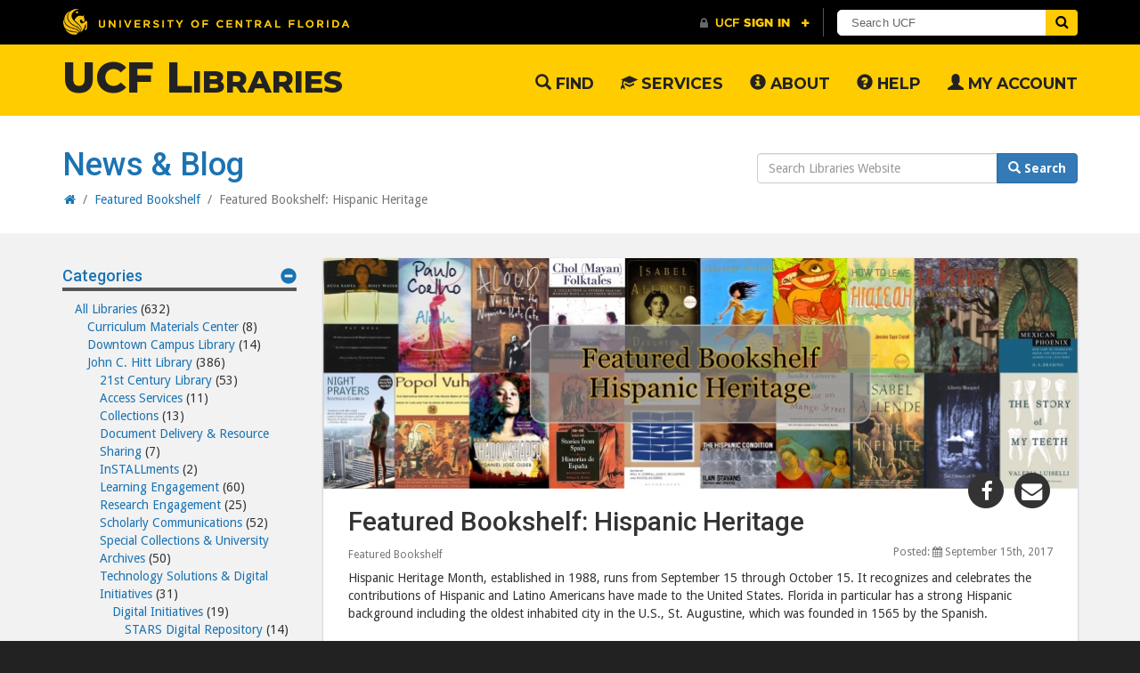

--- FILE ---
content_type: text/html; charset=UTF-8
request_url: https://library.ucf.edu/news/featured-bookshelf-hispanic-heritage2017/
body_size: 17052
content:
<!DOCTYPE html>
<html lang="en">
	<head>
		<title>Featured Bookshelf: Hispanic Heritage - UCF Libraries</title>
		<meta name="viewport" content="width=device-width">
		<meta http-equiv="X-UA-Compatible" content="IE=edge">
		<meta name="theme-color" content="#ffcc00">
		<link rel="icon" sizes="192x192" href="https://library.ucf.edu/wp-content/themes/UCFLibrarySite-Theme/images/PegasusIcon.png">
		<link rel="shortcut icon" href="https://library.ucf.edu/wp-content/themes/UCFLibrarySite-Theme/favicon.ico" />
		<script type="text/javascript" id="ucfhb-script" src="//universityheader.ucf.edu/bar/js/university-header.js?use-1200-breakpoint=1"></script>
		<script src="https://tblc.libanswers.com/load_chat.php?hash=f2c66578fad19608e948deeac0560c14"></script>
		<meta name='robots' content='index, follow, max-image-preview:large, max-snippet:-1, max-video-preview:-1' />
	<style>img:is([sizes="auto" i], [sizes^="auto," i]) { contain-intrinsic-size: 3000px 1500px }</style>
	
	<!-- This site is optimized with the Yoast SEO plugin v26.2 - https://yoast.com/wordpress/plugins/seo/ -->
	<link rel="canonical" href="https://library.ucf.edu/news/featured-bookshelf-hispanic-heritage2017/" />
	<meta property="og:locale" content="en_US" />
	<meta property="og:type" content="article" />
	<meta property="og:title" content="Featured Bookshelf: Hispanic Heritage - UCF Libraries" />
	<meta property="og:description" content="Hispanic Heritage Month, established in 1988, runs from September 15 through October 15. It recognizes and celebrates the contributions of Hispanic and Latino Americans have made to the United States. Florida in particular has a strong Hispanic background including the oldest inhabited city in the U.S., St. Augustine, which was founded in 1565 by the [&hellip;]" />
	<meta property="og:url" content="https://library.ucf.edu/news/featured-bookshelf-hispanic-heritage2017/" />
	<meta property="og:site_name" content="UCF Libraries" />
	<meta property="article:publisher" content="https://www.facebook.com/ucflibrary" />
	<meta property="article:published_time" content="2017-09-15T13:01:47+00:00" />
	<meta property="article:modified_time" content="2024-08-22T16:58:50+00:00" />
	<meta property="og:image" content="https://library.ucf.edu/wp-content/uploads/sites/5/2017/08/sept2017_hispanicheritage_blog.jpg" />
	<meta property="og:image:width" content="850" />
	<meta property="og:image:height" content="260" />
	<meta property="og:image:type" content="image/jpeg" />
	<meta name="author" content="mhaught" />
	<meta name="twitter:card" content="summary_large_image" />
	<meta name="twitter:creator" content="@ucflibrary" />
	<meta name="twitter:site" content="@ucflibrary" />
	<meta name="twitter:label1" content="Written by" />
	<meta name="twitter:data1" content="mhaught" />
	<meta name="twitter:label2" content="Est. reading time" />
	<meta name="twitter:data2" content="1 minute" />
	<script type="application/ld+json" class="yoast-schema-graph">{"@context":"https://schema.org","@graph":[{"@type":"WebPage","@id":"https://library.ucf.edu/news/featured-bookshelf-hispanic-heritage2017/","url":"https://library.ucf.edu/news/featured-bookshelf-hispanic-heritage2017/","name":"Featured Bookshelf: Hispanic Heritage - UCF Libraries","isPartOf":{"@id":"https://library.ucf.edu/#website"},"primaryImageOfPage":{"@id":"https://library.ucf.edu/news/featured-bookshelf-hispanic-heritage2017/#primaryimage"},"image":{"@id":"https://library.ucf.edu/news/featured-bookshelf-hispanic-heritage2017/#primaryimage"},"thumbnailUrl":"https://library.ucf.edu/wp-content/uploads/sites/5/2017/08/sept2017_hispanicheritage_blog.jpg","datePublished":"2017-09-15T13:01:47+00:00","dateModified":"2024-08-22T16:58:50+00:00","author":{"@id":"https://library.ucf.edu/#/schema/person/2fb41fe8a51f1cb0fb27f03f396a60a1"},"breadcrumb":{"@id":"https://library.ucf.edu/news/featured-bookshelf-hispanic-heritage2017/#breadcrumb"},"inLanguage":"en-US","potentialAction":[{"@type":"ReadAction","target":["https://library.ucf.edu/news/featured-bookshelf-hispanic-heritage2017/"]}]},{"@type":"ImageObject","inLanguage":"en-US","@id":"https://library.ucf.edu/news/featured-bookshelf-hispanic-heritage2017/#primaryimage","url":"https://library.ucf.edu/wp-content/uploads/sites/5/2017/08/sept2017_hispanicheritage_blog.jpg","contentUrl":"https://library.ucf.edu/wp-content/uploads/sites/5/2017/08/sept2017_hispanicheritage_blog.jpg","width":850,"height":260,"caption":"Featured Bookshelf: Hispanic Heritage"},{"@type":"BreadcrumbList","@id":"https://library.ucf.edu/news/featured-bookshelf-hispanic-heritage2017/#breadcrumb","itemListElement":[{"@type":"ListItem","position":1,"name":"Home","item":"https://library.ucf.edu/"},{"@type":"ListItem","position":2,"name":"News","item":"https://library.ucf.edu/news/"},{"@type":"ListItem","position":3,"name":"Featured Bookshelf: Hispanic Heritage"}]},{"@type":"WebSite","@id":"https://library.ucf.edu/#website","url":"https://library.ucf.edu/","name":"UCF Libraries","description":"University of Central Florida Libraries Website","potentialAction":[{"@type":"SearchAction","target":{"@type":"EntryPoint","urlTemplate":"https://library.ucf.edu/?s={search_term_string}"},"query-input":{"@type":"PropertyValueSpecification","valueRequired":true,"valueName":"search_term_string"}}],"inLanguage":"en-US"},{"@type":"Person","@id":"https://library.ucf.edu/#/schema/person/2fb41fe8a51f1cb0fb27f03f396a60a1","name":"mhaught","image":{"@type":"ImageObject","inLanguage":"en-US","@id":"https://library.ucf.edu/#/schema/person/image/","url":"https://secure.gravatar.com/avatar/2de66d687e1f804946f262a0f30627a647b5cf3793aecdb809995c2dd3b07a1d?s=96&d=mm&r=g","contentUrl":"https://secure.gravatar.com/avatar/2de66d687e1f804946f262a0f30627a647b5cf3793aecdb809995c2dd3b07a1d?s=96&d=mm&r=g","caption":"mhaught"},"url":"https://library.ucf.edu/news/author/mhaught/"}]}</script>
	<!-- / Yoast SEO plugin. -->


<link rel='dns-prefetch' href='//ajax.googleapis.com' />
		<!-- This site uses the Google Analytics by MonsterInsights plugin v9.9.0 - Using Analytics tracking - https://www.monsterinsights.com/ -->
							<script src="//www.googletagmanager.com/gtag/js?id=G-M97T29FE02"  data-cfasync="false" data-wpfc-render="false" type="text/javascript" async></script>
			<script data-cfasync="false" data-wpfc-render="false" type="text/javascript">
				var mi_version = '9.9.0';
				var mi_track_user = true;
				var mi_no_track_reason = '';
								var MonsterInsightsDefaultLocations = {"page_location":"https:\/\/library.ucf.edu\/news\/featured-bookshelf-hispanic-heritage2017\/"};
								if ( typeof MonsterInsightsPrivacyGuardFilter === 'function' ) {
					var MonsterInsightsLocations = (typeof MonsterInsightsExcludeQuery === 'object') ? MonsterInsightsPrivacyGuardFilter( MonsterInsightsExcludeQuery ) : MonsterInsightsPrivacyGuardFilter( MonsterInsightsDefaultLocations );
				} else {
					var MonsterInsightsLocations = (typeof MonsterInsightsExcludeQuery === 'object') ? MonsterInsightsExcludeQuery : MonsterInsightsDefaultLocations;
				}

								var disableStrs = [
										'ga-disable-G-M97T29FE02',
									];

				/* Function to detect opted out users */
				function __gtagTrackerIsOptedOut() {
					for (var index = 0; index < disableStrs.length; index++) {
						if (document.cookie.indexOf(disableStrs[index] + '=true') > -1) {
							return true;
						}
					}

					return false;
				}

				/* Disable tracking if the opt-out cookie exists. */
				if (__gtagTrackerIsOptedOut()) {
					for (var index = 0; index < disableStrs.length; index++) {
						window[disableStrs[index]] = true;
					}
				}

				/* Opt-out function */
				function __gtagTrackerOptout() {
					for (var index = 0; index < disableStrs.length; index++) {
						document.cookie = disableStrs[index] + '=true; expires=Thu, 31 Dec 2099 23:59:59 UTC; path=/';
						window[disableStrs[index]] = true;
					}
				}

				if ('undefined' === typeof gaOptout) {
					function gaOptout() {
						__gtagTrackerOptout();
					}
				}
								window.dataLayer = window.dataLayer || [];

				window.MonsterInsightsDualTracker = {
					helpers: {},
					trackers: {},
				};
				if (mi_track_user) {
					function __gtagDataLayer() {
						dataLayer.push(arguments);
					}

					function __gtagTracker(type, name, parameters) {
						if (!parameters) {
							parameters = {};
						}

						if (parameters.send_to) {
							__gtagDataLayer.apply(null, arguments);
							return;
						}

						if (type === 'event') {
														parameters.send_to = monsterinsights_frontend.v4_id;
							var hookName = name;
							if (typeof parameters['event_category'] !== 'undefined') {
								hookName = parameters['event_category'] + ':' + name;
							}

							if (typeof MonsterInsightsDualTracker.trackers[hookName] !== 'undefined') {
								MonsterInsightsDualTracker.trackers[hookName](parameters);
							} else {
								__gtagDataLayer('event', name, parameters);
							}
							
						} else {
							__gtagDataLayer.apply(null, arguments);
						}
					}

					__gtagTracker('js', new Date());
					__gtagTracker('set', {
						'developer_id.dZGIzZG': true,
											});
					if ( MonsterInsightsLocations.page_location ) {
						__gtagTracker('set', MonsterInsightsLocations);
					}
										__gtagTracker('config', 'G-M97T29FE02', {"forceSSL":"true"} );
										window.gtag = __gtagTracker;										(function () {
						/* https://developers.google.com/analytics/devguides/collection/analyticsjs/ */
						/* ga and __gaTracker compatibility shim. */
						var noopfn = function () {
							return null;
						};
						var newtracker = function () {
							return new Tracker();
						};
						var Tracker = function () {
							return null;
						};
						var p = Tracker.prototype;
						p.get = noopfn;
						p.set = noopfn;
						p.send = function () {
							var args = Array.prototype.slice.call(arguments);
							args.unshift('send');
							__gaTracker.apply(null, args);
						};
						var __gaTracker = function () {
							var len = arguments.length;
							if (len === 0) {
								return;
							}
							var f = arguments[len - 1];
							if (typeof f !== 'object' || f === null || typeof f.hitCallback !== 'function') {
								if ('send' === arguments[0]) {
									var hitConverted, hitObject = false, action;
									if ('event' === arguments[1]) {
										if ('undefined' !== typeof arguments[3]) {
											hitObject = {
												'eventAction': arguments[3],
												'eventCategory': arguments[2],
												'eventLabel': arguments[4],
												'value': arguments[5] ? arguments[5] : 1,
											}
										}
									}
									if ('pageview' === arguments[1]) {
										if ('undefined' !== typeof arguments[2]) {
											hitObject = {
												'eventAction': 'page_view',
												'page_path': arguments[2],
											}
										}
									}
									if (typeof arguments[2] === 'object') {
										hitObject = arguments[2];
									}
									if (typeof arguments[5] === 'object') {
										Object.assign(hitObject, arguments[5]);
									}
									if ('undefined' !== typeof arguments[1].hitType) {
										hitObject = arguments[1];
										if ('pageview' === hitObject.hitType) {
											hitObject.eventAction = 'page_view';
										}
									}
									if (hitObject) {
										action = 'timing' === arguments[1].hitType ? 'timing_complete' : hitObject.eventAction;
										hitConverted = mapArgs(hitObject);
										__gtagTracker('event', action, hitConverted);
									}
								}
								return;
							}

							function mapArgs(args) {
								var arg, hit = {};
								var gaMap = {
									'eventCategory': 'event_category',
									'eventAction': 'event_action',
									'eventLabel': 'event_label',
									'eventValue': 'event_value',
									'nonInteraction': 'non_interaction',
									'timingCategory': 'event_category',
									'timingVar': 'name',
									'timingValue': 'value',
									'timingLabel': 'event_label',
									'page': 'page_path',
									'location': 'page_location',
									'title': 'page_title',
									'referrer' : 'page_referrer',
								};
								for (arg in args) {
																		if (!(!args.hasOwnProperty(arg) || !gaMap.hasOwnProperty(arg))) {
										hit[gaMap[arg]] = args[arg];
									} else {
										hit[arg] = args[arg];
									}
								}
								return hit;
							}

							try {
								f.hitCallback();
							} catch (ex) {
							}
						};
						__gaTracker.create = newtracker;
						__gaTracker.getByName = newtracker;
						__gaTracker.getAll = function () {
							return [];
						};
						__gaTracker.remove = noopfn;
						__gaTracker.loaded = true;
						window['__gaTracker'] = __gaTracker;
					})();
									} else {
										console.log("");
					(function () {
						function __gtagTracker() {
							return null;
						}

						window['__gtagTracker'] = __gtagTracker;
						window['gtag'] = __gtagTracker;
					})();
									}
			</script>
			
							<!-- / Google Analytics by MonsterInsights -->
		<script type="text/javascript">
/* <![CDATA[ */
window._wpemojiSettings = {"baseUrl":"https:\/\/s.w.org\/images\/core\/emoji\/16.0.1\/72x72\/","ext":".png","svgUrl":"https:\/\/s.w.org\/images\/core\/emoji\/16.0.1\/svg\/","svgExt":".svg","source":{"concatemoji":"https:\/\/library.ucf.edu\/wp-includes\/js\/wp-emoji-release.min.js?ver=6.8.3"}};
/*! This file is auto-generated */
!function(s,n){var o,i,e;function c(e){try{var t={supportTests:e,timestamp:(new Date).valueOf()};sessionStorage.setItem(o,JSON.stringify(t))}catch(e){}}function p(e,t,n){e.clearRect(0,0,e.canvas.width,e.canvas.height),e.fillText(t,0,0);var t=new Uint32Array(e.getImageData(0,0,e.canvas.width,e.canvas.height).data),a=(e.clearRect(0,0,e.canvas.width,e.canvas.height),e.fillText(n,0,0),new Uint32Array(e.getImageData(0,0,e.canvas.width,e.canvas.height).data));return t.every(function(e,t){return e===a[t]})}function u(e,t){e.clearRect(0,0,e.canvas.width,e.canvas.height),e.fillText(t,0,0);for(var n=e.getImageData(16,16,1,1),a=0;a<n.data.length;a++)if(0!==n.data[a])return!1;return!0}function f(e,t,n,a){switch(t){case"flag":return n(e,"\ud83c\udff3\ufe0f\u200d\u26a7\ufe0f","\ud83c\udff3\ufe0f\u200b\u26a7\ufe0f")?!1:!n(e,"\ud83c\udde8\ud83c\uddf6","\ud83c\udde8\u200b\ud83c\uddf6")&&!n(e,"\ud83c\udff4\udb40\udc67\udb40\udc62\udb40\udc65\udb40\udc6e\udb40\udc67\udb40\udc7f","\ud83c\udff4\u200b\udb40\udc67\u200b\udb40\udc62\u200b\udb40\udc65\u200b\udb40\udc6e\u200b\udb40\udc67\u200b\udb40\udc7f");case"emoji":return!a(e,"\ud83e\udedf")}return!1}function g(e,t,n,a){var r="undefined"!=typeof WorkerGlobalScope&&self instanceof WorkerGlobalScope?new OffscreenCanvas(300,150):s.createElement("canvas"),o=r.getContext("2d",{willReadFrequently:!0}),i=(o.textBaseline="top",o.font="600 32px Arial",{});return e.forEach(function(e){i[e]=t(o,e,n,a)}),i}function t(e){var t=s.createElement("script");t.src=e,t.defer=!0,s.head.appendChild(t)}"undefined"!=typeof Promise&&(o="wpEmojiSettingsSupports",i=["flag","emoji"],n.supports={everything:!0,everythingExceptFlag:!0},e=new Promise(function(e){s.addEventListener("DOMContentLoaded",e,{once:!0})}),new Promise(function(t){var n=function(){try{var e=JSON.parse(sessionStorage.getItem(o));if("object"==typeof e&&"number"==typeof e.timestamp&&(new Date).valueOf()<e.timestamp+604800&&"object"==typeof e.supportTests)return e.supportTests}catch(e){}return null}();if(!n){if("undefined"!=typeof Worker&&"undefined"!=typeof OffscreenCanvas&&"undefined"!=typeof URL&&URL.createObjectURL&&"undefined"!=typeof Blob)try{var e="postMessage("+g.toString()+"("+[JSON.stringify(i),f.toString(),p.toString(),u.toString()].join(",")+"));",a=new Blob([e],{type:"text/javascript"}),r=new Worker(URL.createObjectURL(a),{name:"wpTestEmojiSupports"});return void(r.onmessage=function(e){c(n=e.data),r.terminate(),t(n)})}catch(e){}c(n=g(i,f,p,u))}t(n)}).then(function(e){for(var t in e)n.supports[t]=e[t],n.supports.everything=n.supports.everything&&n.supports[t],"flag"!==t&&(n.supports.everythingExceptFlag=n.supports.everythingExceptFlag&&n.supports[t]);n.supports.everythingExceptFlag=n.supports.everythingExceptFlag&&!n.supports.flag,n.DOMReady=!1,n.readyCallback=function(){n.DOMReady=!0}}).then(function(){return e}).then(function(){var e;n.supports.everything||(n.readyCallback(),(e=n.source||{}).concatemoji?t(e.concatemoji):e.wpemoji&&e.twemoji&&(t(e.twemoji),t(e.wpemoji)))}))}((window,document),window._wpemojiSettings);
/* ]]> */
</script>
<style id='wp-emoji-styles-inline-css' type='text/css'>

	img.wp-smiley, img.emoji {
		display: inline !important;
		border: none !important;
		box-shadow: none !important;
		height: 1em !important;
		width: 1em !important;
		margin: 0 0.07em !important;
		vertical-align: -0.1em !important;
		background: none !important;
		padding: 0 !important;
	}
</style>
<link rel='stylesheet' id='wp-block-library-css' href='https://library.ucf.edu/wp-includes/css/dist/block-library/style.min.css?ver=6.8.3' type='text/css' media='all' />
<style id='classic-theme-styles-inline-css' type='text/css'>
/*! This file is auto-generated */
.wp-block-button__link{color:#fff;background-color:#32373c;border-radius:9999px;box-shadow:none;text-decoration:none;padding:calc(.667em + 2px) calc(1.333em + 2px);font-size:1.125em}.wp-block-file__button{background:#32373c;color:#fff;text-decoration:none}
</style>
<style id='global-styles-inline-css' type='text/css'>
:root{--wp--preset--aspect-ratio--square: 1;--wp--preset--aspect-ratio--4-3: 4/3;--wp--preset--aspect-ratio--3-4: 3/4;--wp--preset--aspect-ratio--3-2: 3/2;--wp--preset--aspect-ratio--2-3: 2/3;--wp--preset--aspect-ratio--16-9: 16/9;--wp--preset--aspect-ratio--9-16: 9/16;--wp--preset--color--black: #000000;--wp--preset--color--cyan-bluish-gray: #abb8c3;--wp--preset--color--white: #ffffff;--wp--preset--color--pale-pink: #f78da7;--wp--preset--color--vivid-red: #cf2e2e;--wp--preset--color--luminous-vivid-orange: #ff6900;--wp--preset--color--luminous-vivid-amber: #fcb900;--wp--preset--color--light-green-cyan: #7bdcb5;--wp--preset--color--vivid-green-cyan: #00d084;--wp--preset--color--pale-cyan-blue: #8ed1fc;--wp--preset--color--vivid-cyan-blue: #0693e3;--wp--preset--color--vivid-purple: #9b51e0;--wp--preset--gradient--vivid-cyan-blue-to-vivid-purple: linear-gradient(135deg,rgba(6,147,227,1) 0%,rgb(155,81,224) 100%);--wp--preset--gradient--light-green-cyan-to-vivid-green-cyan: linear-gradient(135deg,rgb(122,220,180) 0%,rgb(0,208,130) 100%);--wp--preset--gradient--luminous-vivid-amber-to-luminous-vivid-orange: linear-gradient(135deg,rgba(252,185,0,1) 0%,rgba(255,105,0,1) 100%);--wp--preset--gradient--luminous-vivid-orange-to-vivid-red: linear-gradient(135deg,rgba(255,105,0,1) 0%,rgb(207,46,46) 100%);--wp--preset--gradient--very-light-gray-to-cyan-bluish-gray: linear-gradient(135deg,rgb(238,238,238) 0%,rgb(169,184,195) 100%);--wp--preset--gradient--cool-to-warm-spectrum: linear-gradient(135deg,rgb(74,234,220) 0%,rgb(151,120,209) 20%,rgb(207,42,186) 40%,rgb(238,44,130) 60%,rgb(251,105,98) 80%,rgb(254,248,76) 100%);--wp--preset--gradient--blush-light-purple: linear-gradient(135deg,rgb(255,206,236) 0%,rgb(152,150,240) 100%);--wp--preset--gradient--blush-bordeaux: linear-gradient(135deg,rgb(254,205,165) 0%,rgb(254,45,45) 50%,rgb(107,0,62) 100%);--wp--preset--gradient--luminous-dusk: linear-gradient(135deg,rgb(255,203,112) 0%,rgb(199,81,192) 50%,rgb(65,88,208) 100%);--wp--preset--gradient--pale-ocean: linear-gradient(135deg,rgb(255,245,203) 0%,rgb(182,227,212) 50%,rgb(51,167,181) 100%);--wp--preset--gradient--electric-grass: linear-gradient(135deg,rgb(202,248,128) 0%,rgb(113,206,126) 100%);--wp--preset--gradient--midnight: linear-gradient(135deg,rgb(2,3,129) 0%,rgb(40,116,252) 100%);--wp--preset--font-size--small: 13px;--wp--preset--font-size--medium: 20px;--wp--preset--font-size--large: 36px;--wp--preset--font-size--x-large: 42px;--wp--preset--spacing--20: 0.44rem;--wp--preset--spacing--30: 0.67rem;--wp--preset--spacing--40: 1rem;--wp--preset--spacing--50: 1.5rem;--wp--preset--spacing--60: 2.25rem;--wp--preset--spacing--70: 3.38rem;--wp--preset--spacing--80: 5.06rem;--wp--preset--shadow--natural: 6px 6px 9px rgba(0, 0, 0, 0.2);--wp--preset--shadow--deep: 12px 12px 50px rgba(0, 0, 0, 0.4);--wp--preset--shadow--sharp: 6px 6px 0px rgba(0, 0, 0, 0.2);--wp--preset--shadow--outlined: 6px 6px 0px -3px rgba(255, 255, 255, 1), 6px 6px rgba(0, 0, 0, 1);--wp--preset--shadow--crisp: 6px 6px 0px rgba(0, 0, 0, 1);}:where(.is-layout-flex){gap: 0.5em;}:where(.is-layout-grid){gap: 0.5em;}body .is-layout-flex{display: flex;}.is-layout-flex{flex-wrap: wrap;align-items: center;}.is-layout-flex > :is(*, div){margin: 0;}body .is-layout-grid{display: grid;}.is-layout-grid > :is(*, div){margin: 0;}:where(.wp-block-columns.is-layout-flex){gap: 2em;}:where(.wp-block-columns.is-layout-grid){gap: 2em;}:where(.wp-block-post-template.is-layout-flex){gap: 1.25em;}:where(.wp-block-post-template.is-layout-grid){gap: 1.25em;}.has-black-color{color: var(--wp--preset--color--black) !important;}.has-cyan-bluish-gray-color{color: var(--wp--preset--color--cyan-bluish-gray) !important;}.has-white-color{color: var(--wp--preset--color--white) !important;}.has-pale-pink-color{color: var(--wp--preset--color--pale-pink) !important;}.has-vivid-red-color{color: var(--wp--preset--color--vivid-red) !important;}.has-luminous-vivid-orange-color{color: var(--wp--preset--color--luminous-vivid-orange) !important;}.has-luminous-vivid-amber-color{color: var(--wp--preset--color--luminous-vivid-amber) !important;}.has-light-green-cyan-color{color: var(--wp--preset--color--light-green-cyan) !important;}.has-vivid-green-cyan-color{color: var(--wp--preset--color--vivid-green-cyan) !important;}.has-pale-cyan-blue-color{color: var(--wp--preset--color--pale-cyan-blue) !important;}.has-vivid-cyan-blue-color{color: var(--wp--preset--color--vivid-cyan-blue) !important;}.has-vivid-purple-color{color: var(--wp--preset--color--vivid-purple) !important;}.has-black-background-color{background-color: var(--wp--preset--color--black) !important;}.has-cyan-bluish-gray-background-color{background-color: var(--wp--preset--color--cyan-bluish-gray) !important;}.has-white-background-color{background-color: var(--wp--preset--color--white) !important;}.has-pale-pink-background-color{background-color: var(--wp--preset--color--pale-pink) !important;}.has-vivid-red-background-color{background-color: var(--wp--preset--color--vivid-red) !important;}.has-luminous-vivid-orange-background-color{background-color: var(--wp--preset--color--luminous-vivid-orange) !important;}.has-luminous-vivid-amber-background-color{background-color: var(--wp--preset--color--luminous-vivid-amber) !important;}.has-light-green-cyan-background-color{background-color: var(--wp--preset--color--light-green-cyan) !important;}.has-vivid-green-cyan-background-color{background-color: var(--wp--preset--color--vivid-green-cyan) !important;}.has-pale-cyan-blue-background-color{background-color: var(--wp--preset--color--pale-cyan-blue) !important;}.has-vivid-cyan-blue-background-color{background-color: var(--wp--preset--color--vivid-cyan-blue) !important;}.has-vivid-purple-background-color{background-color: var(--wp--preset--color--vivid-purple) !important;}.has-black-border-color{border-color: var(--wp--preset--color--black) !important;}.has-cyan-bluish-gray-border-color{border-color: var(--wp--preset--color--cyan-bluish-gray) !important;}.has-white-border-color{border-color: var(--wp--preset--color--white) !important;}.has-pale-pink-border-color{border-color: var(--wp--preset--color--pale-pink) !important;}.has-vivid-red-border-color{border-color: var(--wp--preset--color--vivid-red) !important;}.has-luminous-vivid-orange-border-color{border-color: var(--wp--preset--color--luminous-vivid-orange) !important;}.has-luminous-vivid-amber-border-color{border-color: var(--wp--preset--color--luminous-vivid-amber) !important;}.has-light-green-cyan-border-color{border-color: var(--wp--preset--color--light-green-cyan) !important;}.has-vivid-green-cyan-border-color{border-color: var(--wp--preset--color--vivid-green-cyan) !important;}.has-pale-cyan-blue-border-color{border-color: var(--wp--preset--color--pale-cyan-blue) !important;}.has-vivid-cyan-blue-border-color{border-color: var(--wp--preset--color--vivid-cyan-blue) !important;}.has-vivid-purple-border-color{border-color: var(--wp--preset--color--vivid-purple) !important;}.has-vivid-cyan-blue-to-vivid-purple-gradient-background{background: var(--wp--preset--gradient--vivid-cyan-blue-to-vivid-purple) !important;}.has-light-green-cyan-to-vivid-green-cyan-gradient-background{background: var(--wp--preset--gradient--light-green-cyan-to-vivid-green-cyan) !important;}.has-luminous-vivid-amber-to-luminous-vivid-orange-gradient-background{background: var(--wp--preset--gradient--luminous-vivid-amber-to-luminous-vivid-orange) !important;}.has-luminous-vivid-orange-to-vivid-red-gradient-background{background: var(--wp--preset--gradient--luminous-vivid-orange-to-vivid-red) !important;}.has-very-light-gray-to-cyan-bluish-gray-gradient-background{background: var(--wp--preset--gradient--very-light-gray-to-cyan-bluish-gray) !important;}.has-cool-to-warm-spectrum-gradient-background{background: var(--wp--preset--gradient--cool-to-warm-spectrum) !important;}.has-blush-light-purple-gradient-background{background: var(--wp--preset--gradient--blush-light-purple) !important;}.has-blush-bordeaux-gradient-background{background: var(--wp--preset--gradient--blush-bordeaux) !important;}.has-luminous-dusk-gradient-background{background: var(--wp--preset--gradient--luminous-dusk) !important;}.has-pale-ocean-gradient-background{background: var(--wp--preset--gradient--pale-ocean) !important;}.has-electric-grass-gradient-background{background: var(--wp--preset--gradient--electric-grass) !important;}.has-midnight-gradient-background{background: var(--wp--preset--gradient--midnight) !important;}.has-small-font-size{font-size: var(--wp--preset--font-size--small) !important;}.has-medium-font-size{font-size: var(--wp--preset--font-size--medium) !important;}.has-large-font-size{font-size: var(--wp--preset--font-size--large) !important;}.has-x-large-font-size{font-size: var(--wp--preset--font-size--x-large) !important;}
:where(.wp-block-post-template.is-layout-flex){gap: 1.25em;}:where(.wp-block-post-template.is-layout-grid){gap: 1.25em;}
:where(.wp-block-columns.is-layout-flex){gap: 2em;}:where(.wp-block-columns.is-layout-grid){gap: 2em;}
:root :where(.wp-block-pullquote){font-size: 1.5em;line-height: 1.6;}
</style>
<link rel='stylesheet' id='normalize-css' href='https://library.ucf.edu/wp-content/themes/UCFLibrarySite-Theme/css/normalize.css?ver=1' type='text/css' media='all' />
<link rel='stylesheet' id='bootstrap.min-css' href='https://library.ucf.edu/wp-content/themes/UCFLibrarySite-Theme/css/bootstrap.min.css?ver=1' type='text/css' media='all' />
<link rel='stylesheet' id='font-awesome.min.css-css' href='https://library.ucf.edu/wp-content/themes/UCFLibrarySite-Theme/css/font-awesome.min.css?ver=1' type='text/css' media='all' />
<link rel='stylesheet' id='style-css' href='https://library.ucf.edu/wp-content/themes/UCFLibrarySite-Theme/style.css?ver=1' type='text/css' media='all' />
<link rel='stylesheet' id='slb_core-css' href='https://library.ucf.edu/wp-content/plugins/simple-lightbox/client/css/app.css?ver=2.9.4' type='text/css' media='all' />
<script type="text/javascript" src="https://ajax.googleapis.com/ajax/libs/jquery/3.7.1/jquery.min.js" id="jquery-js"></script>
<script type="text/javascript" src="https://library.ucf.edu/wp-content/themes/UCFLibrarySite-Theme/js/bootstrap.min.js?ver=6.8.3" id="jquery.bootstrap.min-js"></script>
<script type="text/javascript" src="https://library.ucf.edu/wp-content/themes/UCFLibrarySite-Theme/js/jquery.tablesorter.min.js?ver=6.8.3" id="jquery.tablesorter.min-js"></script>
<script type="text/javascript" src="https://library.ucf.edu/wp-content/themes/UCFLibrarySite-Theme/js/scripts.js?ver=6.8.3" id="jquery.scripts-js"></script>
<script type="text/javascript" src="https://library.ucf.edu/wp-content/plugins/google-analytics-for-wordpress/assets/js/frontend-gtag.min.js?ver=9.9.0" id="monsterinsights-frontend-script-js" async="async" data-wp-strategy="async"></script>
<script data-cfasync="false" data-wpfc-render="false" type="text/javascript" id='monsterinsights-frontend-script-js-extra'>/* <![CDATA[ */
var monsterinsights_frontend = {"js_events_tracking":"true","download_extensions":"doc,pdf,ppt,zip,xls,docx,pptx,xlsx","inbound_paths":"[]","home_url":"https:\/\/library.ucf.edu","hash_tracking":"false","v4_id":"G-M97T29FE02"};/* ]]> */
</script>
<link rel="https://api.w.org/" href="https://library.ucf.edu/wp-json/" /><link rel="alternate" title="JSON" type="application/json" href="https://library.ucf.edu/wp-json/wp/v2/posts/13803" /><link rel="EditURI" type="application/rsd+xml" title="RSD" href="https://library.ucf.edu/xmlrpc.php?rsd" />
<meta name="generator" content="WordPress 6.8.3" />
<link rel='shortlink' href='https://library.ucf.edu/?p=13803' />
<link rel="alternate" title="oEmbed (JSON)" type="application/json+oembed" href="https://library.ucf.edu/wp-json/oembed/1.0/embed?url=https%3A%2F%2Flibrary.ucf.edu%2Fnews%2Ffeatured-bookshelf-hispanic-heritage2017%2F" />
<link rel="alternate" title="oEmbed (XML)" type="text/xml+oembed" href="https://library.ucf.edu/wp-json/oembed/1.0/embed?url=https%3A%2F%2Flibrary.ucf.edu%2Fnews%2Ffeatured-bookshelf-hispanic-heritage2017%2F&#038;format=xml" />
 
	</head>
	<body class="wp-singular post-template-default single single-post postid-13803 single-format-standard wp-theme-UCFLibrarySite-Theme library-body">
		<header class="main-header">
			<nav class="navbar navbar-library navbar-static-top" role="navigation">
				<div class="container">
					<!-- Brand and toggle get grouped for better mobile display -->
					<div class="navbar-header">
						<button class="navbar-toggle" data-target=".navbar-collapse" data-toggle="collapse" type="button">
							<span class="sr-only">Toggle navigation</span>
							<span class="icon-bar"></span>
							<span class="icon-bar"></span>
							<span class="icon-bar"></span>
							<span class="icon-text">Menu</span>
						</button>

					    <a class="navbar-brand" href="https://library.ucf.edu">UCF Libraries</a>
					</div> 
					  <!-- Collect the nav links, forms, and other content for toggling --> 
					    <div class="collapse navbar-collapse"><ul id="menu-header-menu" class="nav navbar-nav navbar-right"><li id="menu-item-131" class="menu-item menu-item-type-post_type menu-item-object-page menu-item-131"><a title="Find" href="https://library.ucf.edu/find/"><span class="glyphicon glyphicon-search"></span>&nbsp;Find</a></li>
<li id="menu-item-4835" class="menu-item menu-item-type-post_type menu-item-object-page menu-item-4835"><a title="Services" href="https://library.ucf.edu/services/"><span class="glyphicon glyphicon-education"></span>&nbsp;Services</a></li>
<li id="menu-item-128" class="menu-item menu-item-type-post_type menu-item-object-page menu-item-128"><a title="About" href="https://library.ucf.edu/about/"><span class="glyphicon glyphicon-info-sign"></span>&nbsp;About</a></li>
<li id="menu-item-255" class="menu-item menu-item-type-post_type menu-item-object-page menu-item-255"><a title="Help" href="https://library.ucf.edu/help/"><span class="glyphicon glyphicon-question-sign"></span>&nbsp;Help</a></li>
<li id="menu-item-20178" class="menu-item menu-item-type-post_type menu-item-object-page menu-item-20178"><a title="My Account" href="https://library.ucf.edu/my-account/"><span class="glyphicon glyphicon-user"></span>&nbsp;My Account</a></li>
</ul></div>				  </div>
				</nav>
		</header>
		<div id="main">
	<div id="title_bar" class="container">
	<!-- single.php -->
		<div class="row">
			<div class="col-sm-8">
				<header><h1><a href="https://library.ucf.edu/news/">News &amp; Blog</a></h1></header>
				<div class="breadcrumb" itemscope itemtype="http://schema.org/BreadcrumbList"><span itemprop="itemListElement" itemscope itemtype="http://schema.org/ListItem"><a class="breadcrumbs__link" href="https://library.ucf.edu/" itemprop="item"><span itemprop="name"><i class="fa fa-home"></i><span class="sr-only" property="name">Home</span></span></a><meta itemprop="position" content="1" /></span><span class="breadcrumb-separator"> &nbsp;/&nbsp; </span><span itemprop="itemListElement" itemscope itemtype="http://schema.org/ListItem"><a class="breadcrumbs__link" href="https://library.ucf.edu/news/category/featured-bookshelf/" itemprop="item"><span itemprop="name">Featured Bookshelf</span></a><meta itemprop="position" content="2" /></span><span class="breadcrumb-separator"> &nbsp;/&nbsp; </span><span class="breadcrumb-current">Featured Bookshelf: Hispanic Heritage</span></div><!-- .breadcrumb -->			</div>
			<div class="col-sm-4">
				<div class="header-search"><?php// if ( $search_terms !== '' ) { echo ' value="' . $search_terms . '"'; } ?>
<script>
  // (function() {
  //   var cx = '014991031871587396159:7dbjtrfgtse';
  //   var gcse = document.createElement('script');
  //   gcse.type = 'text/javascript';
  //   gcse.async = true;
  //   gcse.src = (document.location.protocol == 'https:' ? 'https:' : 'http:') +
  //       '//cse.google.com/cse.js?cx=' + cx;
  //   var s = document.getElementsByTagName('script')[0];
  //   s.parentNode.insertBefore(gcse, s);
  // })();
</script>

 <form role="form" class="search search-site" action="https://library.ucf.edu/" id="searchform" method="get">
    <label for="site_search" class="sr-only">Search Website</label>
    <div class="input-group">
        <input type="text" class="form-control" id="site_search" name="s" placeholder="Search Libraries Website" />
        <span class="input-group-btn">
            <button type="submit" class="btn btn-primary" onclick="__gaTracker('send', 'event', 'internal-search', $('#site_search').val(), 'Site Search');"><span class="glyphicon glyphicon-search"></span><strong> Search</strong></button>
        </span>
    </div>
</form>
</div>
			</div>
		</div>
	</div>
	<div  class="background-color-gray">
		<div id="content" class="container">
			<div class="row">
				<div id="sidebar" class="col-sm-3">
						<aside>	
		<div id="secondary" class="secondary">

			
			
							<div id="widget-area" class="widget-area" role="complementary">
					<div class="sidebar-collapse custom-sidebar"><div class="widget-title"><a class="menu-toggle" data-toggle="collapse" aria-expanded="true" aria-controls="collapseExample"><span class="glyphicon glyphicon-minus-sign" style="float:right"></span>Categories</a></div><div class="collapse in">
			<ul>
					<li class="cat-item cat-item-190"><a href="https://library.ucf.edu/news/category/all-libraries/">All Libraries</a> (632)
<ul class='children'>
	<li class="cat-item cat-item-7"><a href="https://library.ucf.edu/news/category/all-libraries/cmc/">Curriculum Materials Center</a> (8)
</li>
	<li class="cat-item cat-item-477"><a href="https://library.ucf.edu/news/category/all-libraries/downtown/">Downtown Campus Library</a> (14)
</li>
	<li class="cat-item cat-item-29"><a href="https://library.ucf.edu/news/category/all-libraries/john-c-hitt-library/">John C. Hitt Library</a> (386)
	<ul class='children'>
	<li class="cat-item cat-item-167"><a href="https://library.ucf.edu/news/category/all-libraries/john-c-hitt-library/21st-century-library/">21st Century Library</a> (53)
</li>
	<li class="cat-item cat-item-164"><a href="https://library.ucf.edu/news/category/all-libraries/john-c-hitt-library/access-services/">Access Services</a> (11)
</li>
	<li class="cat-item cat-item-30"><a href="https://library.ucf.edu/news/category/all-libraries/john-c-hitt-library/collections/">Collections</a> (13)
</li>
	<li class="cat-item cat-item-199"><a href="https://library.ucf.edu/news/category/all-libraries/john-c-hitt-library/document-delivery-resource-sharing/">Document Delivery &amp; Resource Sharing</a> (7)
</li>
	<li class="cat-item cat-item-235"><a href="https://library.ucf.edu/news/category/all-libraries/john-c-hitt-library/installments/">InSTALLments</a> (2)
</li>
	<li class="cat-item cat-item-675"><a href="https://library.ucf.edu/news/category/all-libraries/john-c-hitt-library/learning-engagement/">Learning Engagement</a> (60)
</li>
	<li class="cat-item cat-item-185"><a href="https://library.ucf.edu/news/category/all-libraries/john-c-hitt-library/research-engagement/">Research Engagement</a> (25)
</li>
	<li class="cat-item cat-item-35"><a href="https://library.ucf.edu/news/category/all-libraries/john-c-hitt-library/scholarly-communications/">Scholarly Communications</a> (52)
</li>
	<li class="cat-item cat-item-34"><a href="https://library.ucf.edu/news/category/all-libraries/john-c-hitt-library/special-collections-university-archives/">Special Collections &amp; University Archives</a> (50)
</li>
	<li class="cat-item cat-item-571"><a href="https://library.ucf.edu/news/category/all-libraries/john-c-hitt-library/technology-solutions-digital-initiatives/">Technology Solutions &amp; Digital Initiatives</a> (31)
		<ul class='children'>
	<li class="cat-item cat-item-211"><a href="https://library.ucf.edu/news/category/all-libraries/john-c-hitt-library/technology-solutions-digital-initiatives/digital-initiatives/">Digital Initiatives</a> (19)
			<ul class='children'>
	<li class="cat-item cat-item-212"><a href="https://library.ucf.edu/news/category/all-libraries/john-c-hitt-library/technology-solutions-digital-initiatives/digital-initiatives/stars-digital-repository/">STARS Digital Repository</a> (14)
</li>
			</ul>
</li>
	<li class="cat-item cat-item-36"><a href="https://library.ucf.edu/news/category/all-libraries/john-c-hitt-library/technology-solutions-digital-initiatives/libtech/">LibTech</a> (12)
</li>
		</ul>
</li>
	</ul>
</li>
	<li class="cat-item cat-item-6"><a href="https://library.ucf.edu/news/category/all-libraries/rosen/">Rosen Library</a> (1)
</li>
	<li class="cat-item cat-item-31"><a href="https://library.ucf.edu/news/category/all-libraries/ucf-connect-libraries/">UCF Connect Libraries</a> (1)
</li>
	<li class="cat-item cat-item-906"><a href="https://library.ucf.edu/news/category/all-libraries/video-spotlight/">Video Spotlight</a> (3)
</li>
</ul>
</li>
	<li class="cat-item cat-item-605"><a href="https://library.ucf.edu/news/category/ask-a-librarian/">Ask a Librarian</a> (10)
</li>
	<li class="cat-item cat-item-661"><a href="https://library.ucf.edu/news/category/celebrate-ucf-libraries/">Celebrate UCF Libraries</a> (16)
</li>
	<li class="cat-item cat-item-964"><a href="https://library.ucf.edu/news/category/course-materials/">Course Materials</a> (7)
<ul class='children'>
	<li class="cat-item cat-item-733"><a href="https://library.ucf.edu/news/category/course-materials/textbook-affordability/">Textbook Affordability</a> (7)
</li>
</ul>
</li>
	<li class="cat-item cat-item-489"><a href="https://library.ucf.edu/news/category/digital-support/">Digital Support</a> (34)
</li>
	<li class="cat-item cat-item-32"><a href="https://library.ucf.edu/news/category/events/">Events</a> (105)
</li>
	<li class="cat-item cat-item-284"><a href="https://library.ucf.edu/news/category/featured-bookshelf/">Featured Bookshelf</a> (30)
</li>
	<li class="cat-item cat-item-907"><a href="https://library.ucf.edu/news/category/know-your-library/">Know Your Library</a> (8)
</li>
	<li class="cat-item cat-item-162"><a href="https://library.ucf.edu/news/category/libraries-website/">Libraries website</a> (5)
</li>
	<li class="cat-item cat-item-566"><a href="https://library.ucf.edu/news/category/research-tips-thursday/">Research Tips Thursday</a> (39)
</li>
	<li class="cat-item cat-item-234"><a href="https://library.ucf.edu/news/category/shortcuts/">Short Cuts</a> (5)
</li>
	<li class="cat-item cat-item-468"><a href="https://library.ucf.edu/news/category/webinar/">Webinar</a> (2)
</li>
	<li class="cat-item cat-item-33"><a href="https://library.ucf.edu/news/category/weekend-reading/">Weekend Reading</a> (12)
</li>
			</ul>

			</div></div><div class="sidebar-collapse custom-sidebar"><div class="widget-title"><a class="menu-toggle" data-toggle="collapse" aria-expanded="true" aria-controls="collapseExample"><span class="glyphicon glyphicon-minus-sign" style="float:right"></span>Tag Cloud</a></div><div class="collapse in"><div class="tagcloud"><a href="https://library.ucf.edu/news/tag/announcement/" class="tag-cloud-link tag-link-191 tag-link-position-1" style="font-size: 17.397260273973pt;" aria-label="announcement (21 items)">announcement</a>
<a href="https://library.ucf.edu/news/tag/arc/" class="tag-cloud-link tag-link-243 tag-link-position-2" style="font-size: 8.958904109589pt;" aria-label="ARC (7 items)">ARC</a>
<a href="https://library.ucf.edu/news/tag/art/" class="tag-cloud-link tag-link-178 tag-link-position-3" style="font-size: 8.958904109589pt;" aria-label="Art (7 items)">Art</a>
<a href="https://library.ucf.edu/news/tag/ask-a-librarian/" class="tag-cloud-link tag-link-544 tag-link-position-4" style="font-size: 10.876712328767pt;" aria-label="ask a librarian (9 items)">ask a librarian</a>
<a href="https://library.ucf.edu/news/tag/book-suggestions/" class="tag-cloud-link tag-link-280 tag-link-position-5" style="font-size: 19.123287671233pt;" aria-label="book suggestions (26 items)">book suggestions</a>
<a href="https://library.ucf.edu/news/tag/celebrate-ucf-libraries/" class="tag-cloud-link tag-link-650 tag-link-position-6" style="font-size: 9.9178082191781pt;" aria-label="celebrate ucf libraries (8 items)">celebrate ucf libraries</a>
<a href="https://library.ucf.edu/news/tag/closure/" class="tag-cloud-link tag-link-273 tag-link-position-7" style="font-size: 12.41095890411pt;" aria-label="closure (11 items)">closure</a>
<a href="https://library.ucf.edu/news/tag/construction/" class="tag-cloud-link tag-link-239 tag-link-position-8" style="font-size: 11.643835616438pt;" aria-label="construction (10 items)">construction</a>
<a href="https://library.ucf.edu/news/tag/contest/" class="tag-cloud-link tag-link-316 tag-link-position-9" style="font-size: 11.643835616438pt;" aria-label="contest (10 items)">contest</a>
<a href="https://library.ucf.edu/news/tag/copyright/" class="tag-cloud-link tag-link-208 tag-link-position-10" style="font-size: 8.958904109589pt;" aria-label="Copyright (7 items)">Copyright</a>
<a href="https://library.ucf.edu/news/tag/databases/" class="tag-cloud-link tag-link-196 tag-link-position-11" style="font-size: 8.958904109589pt;" aria-label="Databases (7 items)">Databases</a>
<a href="https://library.ucf.edu/news/tag/diamonds-hidden-gems/" class="tag-cloud-link tag-link-791 tag-link-position-12" style="font-size: 20.849315068493pt;" aria-label="diamond&#039;s hidden gems (32 items)">diamond&#039;s hidden gems</a>
<a href="https://library.ucf.edu/news/tag/digital-support/" class="tag-cloud-link tag-link-490 tag-link-position-13" style="font-size: 19.506849315068pt;" aria-label="digital support (27 items)">digital support</a>
<a href="https://library.ucf.edu/news/tag/downtown-library/" class="tag-cloud-link tag-link-729 tag-link-position-14" style="font-size: 8.958904109589pt;" aria-label="downtown library (7 items)">downtown library</a>
<a href="https://library.ucf.edu/news/tag/event/" class="tag-cloud-link tag-link-347 tag-link-position-15" style="font-size: 9.9178082191781pt;" aria-label="event (8 items)">event</a>
<a href="https://library.ucf.edu/news/tag/exhibits/" class="tag-cloud-link tag-link-179 tag-link-position-16" style="font-size: 21.041095890411pt;" aria-label="Exhibits (33 items)">Exhibits</a>
<a href="https://library.ucf.edu/news/tag/faculty-support/" class="tag-cloud-link tag-link-491 tag-link-position-17" style="font-size: 19.506849315068pt;" aria-label="faculty support (27 items)">faculty support</a>
<a href="https://library.ucf.edu/news/tag/featured-bookshelf/" class="tag-cloud-link tag-link-297 tag-link-position-18" style="font-size: 19.506849315068pt;" aria-label="featured bookshelf (27 items)">featured bookshelf</a>
<a href="https://library.ucf.edu/news/tag/film/" class="tag-cloud-link tag-link-339 tag-link-position-19" style="font-size: 9.9178082191781pt;" aria-label="film (8 items)">film</a>
<a href="https://library.ucf.edu/news/tag/gameday/" class="tag-cloud-link tag-link-176 tag-link-position-20" style="font-size: 8.958904109589pt;" aria-label="Gameday (7 items)">Gameday</a>
<a href="https://library.ucf.edu/news/tag/graduate-studies/" class="tag-cloud-link tag-link-47 tag-link-position-21" style="font-size: 15.287671232877pt;" aria-label="graduate studies (16 items)">graduate studies</a>
<a href="https://library.ucf.edu/news/tag/knight-reads/" class="tag-cloud-link tag-link-173 tag-link-position-22" style="font-size: 8.958904109589pt;" aria-label="Knight Reads (7 items)">Knight Reads</a>
<a href="https://library.ucf.edu/news/tag/kram/" class="tag-cloud-link tag-link-195 tag-link-position-23" style="font-size: 9.9178082191781pt;" aria-label="Kram (8 items)">Kram</a>
<a href="https://library.ucf.edu/news/tag/library/" class="tag-cloud-link tag-link-396 tag-link-position-24" style="font-size: 8.958904109589pt;" aria-label="library (7 items)">library</a>
<a href="https://library.ucf.edu/news/tag/libtech/" class="tag-cloud-link tag-link-680 tag-link-position-25" style="font-size: 8.958904109589pt;" aria-label="libtech (7 items)">libtech</a>
<a href="https://library.ucf.edu/news/tag/national-poetry-month/" class="tag-cloud-link tag-link-310 tag-link-position-26" style="font-size: 11.643835616438pt;" aria-label="national poetry month (10 items)">national poetry month</a>
<a href="https://library.ucf.edu/news/tag/new-books/" class="tag-cloud-link tag-link-291 tag-link-position-27" style="font-size: 8.958904109589pt;" aria-label="new books (7 items)">new books</a>
<a href="https://library.ucf.edu/news/tag/new-resource/" class="tag-cloud-link tag-link-200 tag-link-position-28" style="font-size: 9.9178082191781pt;" aria-label="new resource (8 items)">new resource</a>
<a href="https://library.ucf.edu/news/tag/noise/" class="tag-cloud-link tag-link-240 tag-link-position-29" style="font-size: 14.328767123288pt;" aria-label="noise (14 items)">noise</a>
<a href="https://library.ucf.edu/news/tag/online-resources/" class="tag-cloud-link tag-link-493 tag-link-position-30" style="font-size: 8pt;" aria-label="online resources (6 items)">online resources</a>
<a href="https://library.ucf.edu/news/tag/open-access/" class="tag-cloud-link tag-link-175 tag-link-position-31" style="font-size: 15.287671232877pt;" aria-label="open access (16 items)">open access</a>
<a href="https://library.ucf.edu/news/tag/open-access-week/" class="tag-cloud-link tag-link-320 tag-link-position-32" style="font-size: 12.41095890411pt;" aria-label="Open Access Week (11 items)">Open Access Week</a>
<a href="https://library.ucf.edu/news/tag/open-mic/" class="tag-cloud-link tag-link-270 tag-link-position-33" style="font-size: 10.876712328767pt;" aria-label="open mic (9 items)">open mic</a>
<a href="https://library.ucf.edu/news/tag/poetry/" class="tag-cloud-link tag-link-307 tag-link-position-34" style="font-size: 8.958904109589pt;" aria-label="poetry (7 items)">poetry</a>
<a href="https://library.ucf.edu/news/tag/reading/" class="tag-cloud-link tag-link-231 tag-link-position-35" style="font-size: 14.712328767123pt;" aria-label="reading (15 items)">reading</a>
<a href="https://library.ucf.edu/news/tag/research-tips-thursdays/" class="tag-cloud-link tag-link-567 tag-link-position-36" style="font-size: 22pt;" aria-label="research tips thursdays (37 items)">research tips thursdays</a>
<a href="https://library.ucf.edu/news/tag/research-videos/" class="tag-cloud-link tag-link-551 tag-link-position-37" style="font-size: 17.397260273973pt;" aria-label="research videos (21 items)">research videos</a>
<a href="https://library.ucf.edu/news/tag/scholarly-communication/" class="tag-cloud-link tag-link-205 tag-link-position-38" style="font-size: 16.246575342466pt;" aria-label="Scholarly Communication (18 items)">Scholarly Communication</a>
<a href="https://library.ucf.edu/news/tag/stars/" class="tag-cloud-link tag-link-214 tag-link-position-39" style="font-size: 14.328767123288pt;" aria-label="STARS (14 items)">STARS</a>
<a href="https://library.ucf.edu/news/tag/study-rooms/" class="tag-cloud-link tag-link-670 tag-link-position-40" style="font-size: 8.958904109589pt;" aria-label="study rooms (7 items)">study rooms</a>
<a href="https://library.ucf.edu/news/tag/textbook-affordability/" class="tag-cloud-link tag-link-483 tag-link-position-41" style="font-size: 10.876712328767pt;" aria-label="textbook affordability (9 items)">textbook affordability</a>
<a href="https://library.ucf.edu/news/tag/ucf/" class="tag-cloud-link tag-link-397 tag-link-position-42" style="font-size: 9.9178082191781pt;" aria-label="ucf (8 items)">ucf</a>
<a href="https://library.ucf.edu/news/tag/video-spotlight/" class="tag-cloud-link tag-link-875 tag-link-position-43" style="font-size: 11.643835616438pt;" aria-label="video spotlight (10 items)">video spotlight</a>
<a href="https://library.ucf.edu/news/tag/workshops/" class="tag-cloud-link tag-link-159 tag-link-position-44" style="font-size: 20.082191780822pt;" aria-label="workshops (29 items)">workshops</a>
<a href="https://library.ucf.edu/news/tag/writing-contest/" class="tag-cloud-link tag-link-319 tag-link-position-45" style="font-size: 8.958904109589pt;" aria-label="writing contest (7 items)">writing contest</a></div>
</div></div>				</div><!-- .widget-area -->
			
		</div><!-- .secondary -->
	</aside>

				</div>
				<div id="content_area" class="col-sm-9">
															<article>
						<div class="card">
													<div class="post-header-img"><img width="850" height="260" src="https://library.ucf.edu/wp-content/uploads/sites/5/2017/08/sept2017_hispanicheritage_blog.jpg" class="attachment-full size-full wp-post-image" alt="Featured Bookshelf: Hispanic Heritage" decoding="async" fetchpriority="high" srcset="https://library.ucf.edu/wp-content/uploads/sites/5/2017/08/sept2017_hispanicheritage_blog.jpg 850w, https://library.ucf.edu/wp-content/uploads/sites/5/2017/08/sept2017_hispanicheritage_blog-300x92.jpg 300w, https://library.ucf.edu/wp-content/uploads/sites/5/2017/08/sept2017_hispanicheritage_blog-768x235.jpg 768w" sizes="(max-width: 850px) 100vw, 850px" /></div>
													<div class="news-post-content">
								<div class="share-btn-group">
	 								<a class="share-btn facebook-btn" href="javascript:share_button('http://www.facebook.com/sharer.php?u=https://library.ucf.edu/news/featured-bookshelf-hispanic-heritage2017/', 520, 350)">
										<span class="fa-stack fa-lg">
											<i class="fa fa-circle fa-stack-2x"></i>
											<i class="fa fa-facebook fa-stack-1x fa-inverse"></i>
										</span>
										<span class="sr-only">Share "Featured Bookshelf: Hispanic Heritage" post to Facebook</span>
									</a>
									<!-- <a class="share-btn twitter-btn" href="javascript:share_button('http://twitter.com/share?url=https://library.ucf.edu/news/featured-bookshelf-hispanic-heritage2017/&text=Featured Bookshelf: Hispanic Heritage', 500, 500)">
										<span class="fa-stack fa-lg">
											<i class="fa fa-circle fa-stack-2x"></i>
											<i class="fa fa-twitter fa-stack-1x fa-inverse"></i>
										</span>
										<span class="sr-only">Share "Featured Bookshelf: Hispanic Heritage" post to Twitter</span>
									</a> -->
									<a class="share-btn email-btn" href="mailto:?subject=Featured Bookshelf: Hispanic Heritage&body=Featured Bookshelf: Hispanic Heritage https://library.ucf.edu/news/featured-bookshelf-hispanic-heritage2017/">
										<span class="fa-stack fa-lg">
											<i class="fa fa-circle fa-stack-2x"></i>
											<i class="fa fa-envelope fa-stack-1x fa-inverse"></i>
										</span>
										<span class="sr-only">Share "Featured Bookshelf: Hispanic Heritage" post via email</span>
									</a>		
								</div>
								<div class="news-post-title">
									<header>
					                  <h2>Featured Bookshelf: Hispanic Heritage</h2>
					                  <span class="news-post-category"><a href="https://library.ucf.edu/news/category/featured-bookshelf/" title="View all posts in Featured Bookshelf">Featured Bookshelf</a></span>
                					  <span class="news-post-date">Posted: <i class="fa fa-calendar"></i> September 15th, 2017</span>
               						</header>
								</div>
								<p>Hispanic Heritage Month, established in 1988, runs from September 15 through October 15. It recognizes and celebrates the contributions of Hispanic and Latino Americans have made to the United States. Florida in particular has a strong Hispanic background including the oldest inhabited city in the U.S., St. Augustine, which was founded in 1565 by the Spanish.</p>
<p>Join the UCF Libraries as we celebrate our favorite Hispanic authors and subjects with these 20 suggestions. Click on the link below to see the full list of books along with their descriptions and catalog links.</p>
<p><a href="https://stars.library.ucf.edu/featured-bookshelf/16">Featured Bookshelf: Hispanic Heritage</a></p>
<p>PS. The <a href="http://www.smithsonianmag.com/museumday/museum-day-live-2017/">free museum day hosted by the Smithsonian</a> is on Saturday, September 23 this year, and includes admission to the Tampa Bay History Center which is currently featuring Gateways to the Caribbean: Mapping the Florida-Cuba Connection. Get a free ticket to visit here.</p>
<p>For a full list of participating Florida Museums, <a href="http://www.smithsonianmag.com/museumday/venues/museum-day-live-2017/?state=FL&amp;zip_code=&amp;name=">click here</a>.</p>
								<div class="clearfix"></div>
								
<!-- You can start editing here. -->


			<!-- If comments are closed. -->
		<p class="nocomments">Comments are closed.</p>

	
							</div>
						</div>
					</article>
									</div>
			</div>
		</div>
	</div>
</div>
		<footer class="main-footer">
			<div class="container">
        <nav>
  				<div class="row">
  					<div class="col-sm-3"><ul id="menu-footer-menu-find" class="Find"><li id="menu-item-5388" class="footer-title menu-item menu-item-type-post_type menu-item-object-page menu-item-5388"><a href="https://library.ucf.edu/find/" title="glyphicon-search">Find</a></li>
<li id="menu-item-5389" class="menu-item menu-item-type-post_type menu-item-object-page menu-item-5389"><a href="https://library.ucf.edu/find/books/">Books, eBooks, and Chapters</a></li>
<li id="menu-item-5390" class="menu-item menu-item-type-post_type menu-item-object-page menu-item-5390"><a href="https://library.ucf.edu/find/articles/">Articles &#038; Journals</a></li>
<li id="menu-item-5391" class="menu-item menu-item-type-post_type menu-item-object-page menu-item-5391"><a href="https://library.ucf.edu/find/videos-media/">Videos &amp; Media</a></li>
<li id="menu-item-5392" class="menu-item menu-item-type-post_type menu-item-object-page menu-item-5392"><a href="https://library.ucf.edu/find/course-materials/">Course Materials and Course Reserves</a></li>
<li id="menu-item-5393" class="menu-item menu-item-type-custom menu-item-object-custom menu-item-5393"><a target="_blank" href="https://guides.ucf.edu/homepage">Research Guides</a></li>
<li id="menu-item-5398" class="menu-item menu-item-type-post_type menu-item-object-page menu-item-5398"><a href="https://library.ucf.edu/find/collections/">Collections</a></li>
<li id="menu-item-5396" class="menu-item menu-item-type-custom menu-item-object-custom menu-item-5396"><a target="_blank" href="http://stars.library.ucf.edu">STARS Digital Repository</a></li>
<li id="menu-item-18239" class="menu-item menu-item-type-custom menu-item-object-custom menu-item-18239"><a href="https://library.ucf.edu/technology-lending/">Technology Lending</a></li>
</ul></div>  					<div class="col-sm-3"><ul id="menu-footer-menu-services" class="Services"><li id="menu-item-5408" class="footer-title menu-item menu-item-type-post_type menu-item-object-page menu-item-5408"><a href="https://library.ucf.edu/services/" title="glyphicon-education">Services</a></li>
<li id="menu-item-5399" class="menu-item menu-item-type-post_type menu-item-object-page menu-item-5399"><a href="https://library.ucf.edu/services/print-copy-scan/">Print, Copy, Scan</a></li>
<li id="menu-item-5400" class="menu-item menu-item-type-post_type menu-item-object-page menu-item-5400"><a href="https://library.ucf.edu/services/study-rooms/">Study Rooms</a></li>
<li id="menu-item-5401" class="menu-item menu-item-type-post_type menu-item-object-page menu-item-5401"><a href="https://library.ucf.edu/services/computers-technology/">Computers &amp; Technology</a></li>
<li id="menu-item-5402" class="menu-item menu-item-type-post_type menu-item-object-page menu-item-5402"><a href="https://library.ucf.edu/services/instruction/">Instruction</a></li>
<li id="menu-item-5403" class="menu-item menu-item-type-post_type menu-item-object-page menu-item-5403"><a href="https://library.ucf.edu/services/services-for-faculty/">Services for Faculty</a></li>
<li id="menu-item-5404" class="menu-item menu-item-type-post_type menu-item-object-page menu-item-5404"><a href="https://library.ucf.edu/services/services-for-grad-students/">Services for Grad Students &#038; Postdocs</a></li>
<li id="menu-item-7410" class="menu-item menu-item-type-post_type menu-item-object-page menu-item-7410"><a href="https://library.ucf.edu/services/services-for-undergrads/">Services for Undergrads</a></li>
<li id="menu-item-5405" class="menu-item menu-item-type-post_type menu-item-object-page menu-item-5405"><a href="https://library.ucf.edu/services/accessibility-services/">Accessibility Services</a></li>
<li id="menu-item-5406" class="menu-item menu-item-type-post_type menu-item-object-page menu-item-5406"><a href="https://library.ucf.edu/services/resource-sharing-ill/">Resource Sharing / ILL</a></li>
</ul></div>  					<div class="col-sm-3"><ul id="menu-footer-menu-about" class="About"><li id="menu-item-5409" class="footer-title menu-item menu-item-type-post_type menu-item-object-page menu-item-5409"><a href="https://library.ucf.edu/about/" title="glyphicon-info-sign">About</a></li>
<li id="menu-item-5410" class="menu-item menu-item-type-post_type menu-item-object-page menu-item-5410"><a href="https://library.ucf.edu/hours/" title=" ">Hours</a></li>
<li id="menu-item-5411" class="menu-item menu-item-type-post_type menu-item-object-page menu-item-5411"><a href="https://library.ucf.edu/about/libraries/">Libraries</a></li>
<li id="menu-item-5416" class="menu-item menu-item-type-post_type menu-item-object-page menu-item-5416"><a href="https://library.ucf.edu/about/departments/">Departments</a></li>
<li id="menu-item-5413" class="menu-item menu-item-type-custom menu-item-object-custom menu-item-5413"><a href="//library.ucf.edu/staff/">Staff Directory</a></li>
<li id="menu-item-18242" class="menu-item menu-item-type-post_type menu-item-object-page menu-item-18242"><a href="https://library.ucf.edu/about/departments/administration/facts-figures/organization-chart-ucf-libraries/">Organization Chart – UCF Libraries</a></li>
<li id="menu-item-33501" class="menu-item menu-item-type-post_type menu-item-object-page menu-item-33501"><a href="https://library.ucf.edu/strategic-directions/">Strategic Directions</a></li>
<li id="menu-item-18243" class="menu-item menu-item-type-post_type menu-item-object-page menu-item-18243"><a href="https://library.ucf.edu/about/policies/">Policies</a></li>
<li id="menu-item-27990" class="menu-item menu-item-type-post_type menu-item-object-page menu-item-27990"><a href="https://library.ucf.edu/special-borrowers/">Special Borrowers</a></li>
<li id="menu-item-5418" class="menu-item menu-item-type-post_type menu-item-object-page menu-item-5418"><a href="https://library.ucf.edu/about/giving-to-the-libraries/">Giving to the Libraries</a></li>
<li id="menu-item-8098" class="menu-item menu-item-type-post_type menu-item-object-page menu-item-8098"><a href="https://library.ucf.edu/about/contact-us/">Contact Us</a></li>
<li id="menu-item-5412" class="menu-item menu-item-type-post_type menu-item-object-page menu-item-5412"><a href="https://library.ucf.edu/about/news-events/">News &amp; Events</a></li>
<li id="menu-item-7153" class="menu-item menu-item-type-post_type menu-item-object-page menu-item-7153"><a href="https://library.ucf.edu/maps/">Maps &amp; Addresses</a></li>
<li id="menu-item-29629" class="menu-item menu-item-type-post_type menu-item-object-page menu-item-29629"><a href="https://library.ucf.edu/library-spaces/">Library Spaces</a></li>
<li id="menu-item-31011" class="menu-item menu-item-type-post_type menu-item-object-page menu-item-31011"><a href="https://library.ucf.edu/occupancy/">Occupancy</a></li>
<li id="menu-item-5414" class="menu-item menu-item-type-post_type menu-item-object-page menu-item-5414"><a href="https://library.ucf.edu/jobs/">Jobs</a></li>
<li id="menu-item-10895" class="menu-item menu-item-type-post_type menu-item-object-page menu-item-10895"><a href="https://library.ucf.edu/21st/">21st Century Library</a></li>
<li id="menu-item-5420" class="menu-item menu-item-type-post_type menu-item-object-page menu-item-5420"><a href="https://library.ucf.edu/about/technology-fee-funded-projects/">Tech Fee Funded Projects</a></li>
<li id="menu-item-24909" class="menu-item menu-item-type-post_type menu-item-object-page menu-item-24909"><a href="https://library.ucf.edu/about/departments/administration/facts-figures/">Facts &amp; Figures</a></li>
</ul></div>  					<div class="col-sm-3"><ul id="menu-footer-menu-help" class="Help"><li id="menu-item-5428" class="footer-title menu-item menu-item-type-post_type menu-item-object-page menu-item-5428"><a href="https://library.ucf.edu/help/" title="glyphicon-question-sign">Help</a></li>
<li id="menu-item-5421" class="menu-item menu-item-type-post_type menu-item-object-page menu-item-5421"><a href="https://library.ucf.edu/ask/">Ask Us</a></li>
<li id="menu-item-5422" class="menu-item menu-item-type-custom menu-item-object-custom menu-item-5422"><a target="_blank" href="http://guides.ucf.edu/">Research Guides</a></li>
<li id="menu-item-5475" class="menu-item menu-item-type-custom menu-item-object-custom menu-item-5475"><a href="http://library.ucf.edu/subject/all">Your Librarian (campus &#038; subject)</a></li>
<li id="menu-item-25955" class="menu-item menu-item-type-custom menu-item-object-custom menu-item-25955"><a href="https://ucf.libcal.com/appointments/main">Schedule an Appointment</a></li>
<li id="menu-item-8475" class="menu-item menu-item-type-custom menu-item-object-custom menu-item-8475"><a href="https://ucf.qualtrics.com/SE/?SID=SV_6RUgNMafewNyxwh">Submit Feedback</a></li>
<li id="menu-item-10900" class="menu-item menu-item-type-post_type menu-item-object-page menu-item-10900"><a href="https://library.ucf.edu/videos/">Videos</a></li>
<li id="menu-item-14051" class="menu-item menu-item-type-custom menu-item-object-custom menu-item-14051"><a href="https://guides.ucf.edu/CitationManagement">Citation Management</a></li>
<li id="menu-item-24908" class="menu-item menu-item-type-custom menu-item-object-custom menu-item-24908"><a href="https://ucf.qualtrics.com/jfe/form/SV_3aeAZRovfZLZBZ4">Report a Problem</a></li>
<li id="menu-item-30496" class="menu-item menu-item-type-custom menu-item-object-custom menu-item-30496"><a href="https://ucf.qualtrics.com/jfe/form/SV_0GjQasWu3w27LMi">Lost and Found</a></li>
<li id="menu-item-5427" class="menu-item menu-item-type-post_type menu-item-object-page menu-item-5427"><a target="_blank" href="https://library.ucf.edu/help/site-map/">Site Map</a></li>
<li id="menu-item-20179" class="my-account menu-item menu-item-type-post_type menu-item-object-page menu-item-20179"><a href="https://library.ucf.edu/my-account/" title="glyphicon-user">My Account</a></li>
</ul></div>  				</div>
        </nav>
			</div>
			<div class="social-btn-group">
        <a class="facebook-btn" href="https://www.facebook.com/ucflibraries/" target="_blank"><i class="fa fa-facebook-square"></i><span class="sr-only">Follow on Facebook</span></a>
        <!-- <a class="twitter-btn" href="https://twitter.com/UCFLibrary"  target="_blank"><i class="fa fa-twitter-square"></i><span class="sr-only">Follow on Twitter</span></a> -->
        <a class="instagram-btn"  href="https://www.instagram.com/ucflibraries/" target="_blank"><i class="fa fa-instagram"></i><span class="sr-only">Follow us on Instagram</span></a>
        <!-- <a class="tumblr-btn" href="http://ucflibrary.tumblr.com/" target="_blank"><i class="fa fa-tumblr-square"></i><span class="sr-only">Follow us on Tumblr</span></a> -->
        <a class="vimeo-btn"  href="https://vimeo.com/ucflibraries" target="_blank"><i class="fa fa-vimeo-square"></i><span class="sr-only">Follow us on Vimeo</span></a>
			</div>
			<div class="brand">
				<img src="https://library.ucf.edu/wp-content/themes/UCFLibrarySite-Theme/images/UILexternal_W_Libraries.png" alt="UCF Libraries"><br>
			</div>
			<p style="margin-top: 2em; text-align: center; color:#ccc;">Copyright ©2025 UCF Libraries</p>
		</footer>
		<script type="speculationrules">
{"prefetch":[{"source":"document","where":{"and":[{"href_matches":"\/*"},{"not":{"href_matches":["\/wp-*.php","\/wp-admin\/*","\/wp-content\/uploads\/sites\/5\/*","\/wp-content\/*","\/wp-content\/plugins\/*","\/wp-content\/themes\/UCFLibrarySite-Theme\/*","\/*\\?(.+)"]}},{"not":{"selector_matches":"a[rel~=\"nofollow\"]"}},{"not":{"selector_matches":".no-prefetch, .no-prefetch a"}}]},"eagerness":"conservative"}]}
</script>
<script type="text/javascript" id="slb_context">/* <![CDATA[ */if ( !!window.jQuery ) {(function($){$(document).ready(function(){if ( !!window.SLB ) { {$.extend(SLB, {"context":["public","user_guest"]});} }})})(jQuery);}/* ]]> */</script>
		<a class="scroll-top" href="#"><span class="glyphicon glyphicon-circle-arrow-up"></span><span class="text">Back to Top</span></a>
		<div id="libchat_f2c66578fad19608e948deeac0560c14" style="border-color: #ffffff!important;
font-weight: bold;
font-family: 'Montserrat';"></div>
		<script>
			jQuery('.Find').find('a').first().prepend('<span class="glyphicon glyphicon-search"></span> ');
			jQuery('.Services').find('a').first().prepend('<span class="glyphicon glyphicon-education"></span> ');
			jQuery('.About').find('a').first().prepend('<span class="glyphicon glyphicon-info-sign"></span> ');
			jQuery('.Help').find('a').first().prepend('<span class="glyphicon glyphicon-question-sign"></span> ');
		</script>
	</body>
</html>




--- FILE ---
content_type: text/css
request_url: https://library.ucf.edu/wp-content/themes/UCFLibrarySite-Theme/style.css?ver=1
body_size: 12753
content:
/*
Theme Name: UCF Libraries
Theme URI: http://library.ucf.edu/
Author: Bobby Ciullo
Author URI: https://github.com/rciullo
Description: This is the theme of University of Central Florida Libraries.
Text Domain: UCFLibraries

Version: 1.21.3

*/
@import url('https://fonts.googleapis.com/css?family=Droid+Sans:400,700|Roboto:500,700,400');
@import url('https://fonts.googleapis.com/css?family=Montserrat:500,700,800');

/* Color variables */
:root {
--ucf-gold: #ffcc00; /*Temp Space U Blue */
--ucf-gold-hover: #dfb300; /*Temp Space U Blue */
--ucf-black: #111111;
--light-gray: #eeeeee;
--white: #ffffff;
--ta-teal: #16bfcc;
--ta-teal-hover: #138b95;
--dark-gray: #333333;
}

.library-body {
  font-family: "Droid Sans", sans-serif;
  background-color: #222;
}

#main {
	background-color: #fff;
	padding-bottom: 2em;
}

.h1, .h2, .h3, .h4, .h5, .h6, h1, h2, h3, h4, h5, h6 {
  font-family: "Roboto";
}

a {color: #1a73b3;}

/* UCF Header Override Class */
@media (min-width: 1200px) {
  #ucfhb-inner.override {
    width: 1142px; /* Forces the UCF Header to as large as our site on desktop or large viewports */
  }
}

.main-header {
	background: var(--ucf-gold);
/* Old browsersbackground: -moz-linear-gradient(top, #ffcc00 0%, #e5af00 100%); FF3.6+; */
	/* background: -webkit-gradient(linear, left top, left bottom, color-stop(0%,#ffcc00), color-stop(100%,#e5af00)); /* Chrome,Safari4+ */;
	/* background: -webkit-linear-gradient(top, #ffcc00 0%,#e5af00 100%); Chrome10+,Safari5.1+; */
	/* background: -o-linear-gradient(top, #ffcc00 0%,#e5af00 100%); Opera 11.10+; */
	/* background: -ms-linear-gradient(top, #ffcc00 0%,#e5af00 100%); IE10+; */
	/* background: linear-gradient(to bottom, #ffcc00 0%,#e5af00 100%); W3C; */
	/* filter: progid:DXImageTransform.Microsoft.gradient( startColorstr='#ffcc00', endColorstr='#e5af00',GradientType=0 ); IE6-9; */ */
	box-shadow: 0 1px 3px rgba(0,0,0,0.12), 0 1px 2px rgba(0,0,0,0.24);
}
.h1, h1 { margin: 1em 0;}

/* Login Modal */
.modal-dialog {
	margin: 70px auto;
}

.login-modal .modal-body {
	text-align:center;
}


/*Misc*/

p, p a, li, li a {
	word-wrap: break-word;  /* Stops long URLs from breaking container widths*/
  word-break: break-word;

-webkit-hyphens: auto;
   -moz-hyphens: auto;
        hyphens: auto;
}
p {
    margin: 0 0 20px;
}

.hide { display: none; }

img {
  max-width: 100%;		/* Should stop images from breaking pages on mobile*/
  height: auto;
}

img.media-object {    /* Stops media object images from breaking from img max-width:100%; */
  max-width: none;
}

.capitalize { text-transform: capitalize;}
.ellipsis { display: block; overflow: hidden; text-overflow: ellipsis;}

.breadcrumb {
  padding: 8px 2px;
  margin-top: -2.5em;
  background-color: transparent;
}
.breadcrumb-separator {
  color: #767676;
}
.breadcrumb-current{
  color: #767676;
}
.header-search { margin: 1em 0; }
@media (min-width: 768px) {
	.header-search { margin: 3em 0 1em; }
}

aside {margin-bottom: 2em}

dl.menu-list dt {
	font-size: 2em;
	font-weight: 500;
	font-family: "Roboto", sans-serif;
}
dl.menu-list dd, dl.list-spaced dd { margin-bottom: 1.5em; }
.webcourses dl.menu-list dt { font-size: 1.5em;}

.jumbotron h1 { margin: .25em 0; }
.tab-container { margin: 1em 0;}
#comment { width: 100%;}
.gform_wrapper .gfield .gfield_time_ampm select {
  width: auto!important;
}
.gform_wrapper input[value="Other"] {
	margin-left: 24px;
}

p.comment-form-url {   /* Removes Website URL field from post comments */
  display: none;
}

.gold-btn {
  font-family: Montserrat;
  font-size: 2rem;
  color: #000;
  border-width: 3px;
  letter-spacing: .1em;
  text-transform: uppercase;
  white-space: normal;
  background-color: #fc0;
  border-color: #fc0;
  display: inline-block;
  font-weight: 700;
  line-height: 1.25;
  text-align: center;
  white-space: nowrap;
  vertical-align: middle;
  -webkit-user-select: none;
  -moz-user-select: none;
  -ms-user-select: none;
  user-select: none;
  border: 1px solid transparent;
  padding: 2rem 2.5rem;
  transition: all .2s ease-in-out;

}

.gold-btn:hover {
  background-color: #e0b400;
  border-color: #e0b400;
  color: #000;
  text-decoration: none;
}
.gold-btn:focus {
  background-color: #e0b400;
  border-color: #e0b400;
  color: #000;
  text-decoration: none;
}


.unavailable {color: #f00;}

/* Google Search override */

#Search_Results .gsc-selected-option-container.gsc-inline-block {
  width: auto!important;
}
#Search_Results .cse .gsc-control-cse, #Search_Results .gsc-control-cse {
  padding: 0;
}

/* STARS map override*/
#rdr-embed > iframe {
    border: 1px solid #ccc;
    border-radius: 4px;
}

.wp-block-image figcaption {
  margin-top: 1em;
  margin-bottom: 1em;
  text-align: right;
  font-style: italic;
  font-family: 'Montserrat';
  font-size: 1rem;
  color: #666;
}
/*test*/

/* Masonry Settings */
/*
.grid-sizer,
.grid-item { width: 100% }
.gutter-sizer { width: 0%; }
@media (min-width: 650px) {
  .grid-sizer,
  .grid-item { width: 49%; }
  .gutter-sizer { width: 2%; }
}
*/

/* Material Cards */
.card, .thumbnail {	box-shadow: 0 1px 3px rgba(0,0,0,0.12), 0 1px 2px rgba(0,0,0,0.24); }
/* .card .thumbnail { box-shadow: none; } */
.card {
	background-color: #fff;
	border-radius: 2px;
	overflow: auto;
	margin: 0 0 2em;
}

.card.busy-card {
  margin: 0;
  padding: 0 1em 1em;
}

.card.not-busy {
  background-color: #f3f7e9;
}
.card.busy {
  background-color: #fffce7;
}
.card.very-busy {
  background-color: #fff6f0;
}

.busy-heading {
  margin: 20px 0 20px;
  padding: 0 0 5px;
}
.busy-heading.not-busy { border-bottom: 5px solid #5cb85c; }
.busy-heading.busy { border-bottom: 5px solid #f0ad4e; }
.busy-heading.very-busy { border-bottom: 5px solid #d9534f; }

.busy-text {
  font-size: 1.25em;
  font-weight: 700;
  padding: 0 0 0.25em;
  display: block;
  font-family: 'Roboto';
}

.content-area { padding: 1em; }

/* Side Menu */
.widget-area .textwidget ul {
  position: relative;
  padding-left: 33px;
}
.widget-area .textwidget li {
  position: relative;
}

.textwidget .glyphicon {
  position: absolute;
  left: -20px;
  top: .2em;
}


/* Footer */

footer {
	background-color: #222;
	margin: 0;
	padding: 1em 0;
}

footer ul {
	padding: 1em 0;
}

footer ul li {
	list-style: none;
    text-decoration: none;
    font-weight: 100;
    font-size: .9em;
    line-height: 1.2rem;
}

footer ul li a {
	text-decoration: none;
	padding: 1.5rem 1rem;
	border-radius: 5px;
	display: inline-block;
  	width: 100%;
}
footer ul li a:hover { text-decoration: none;}

.footer-title {
	height: 5rem;
	margin-bottom: 1rem;
	font-size: 1.25em;
}


.Find  .footer-title {border-bottom: 1px solid #d6ebc2;}
.Find  a {color: #d6ebc2;}
.Find  a:hover {background-color: rgba(111,169,56,0.8);}

.Services .footer-title {border-bottom: 1px solid #b4cfeb;}
.Services a {color: #b4cfeb;}
.Services a:hover {background-color: rgba(44,104,167,0.8);}

.Help .footer-title {border-bottom: 1px solid #e7c5a3;}
.Help a {color:#e7c5a3;}
.Help a:hover{background-color: rgba(151,95,39,0.8);}

.About .footer-title {border-bottom: 1px solid #c8afb2;}
.About a {color:#c8afb2;}
.About a:hover{background-color: rgba(101,70,73,0.8);}

.my-account {
  margin-top: 1rem;
	border-top: 1px solid #e7c5a3;
  padding: 1.5rem 0;

}
.my-account a {
  color: #fff;
}
.my-account a:hover {
  background-color: #286090;
}

.brand {
  display: block;
  text-align: center;
  position: relative;
  margin-top: 2em;
  padding: .5em .5em 1em;
}

.scroll-top {
  position: fixed;
  bottom: 5%;
  right: 5%;
  display: none;
  text-align: center;
  opacity: .5;
  cursor: pointer;
  font-weight: 700;
}

.scroll-top .glyphicon {
  font-size: 40px;
}
.scroll-top .text {
  margin-top: -5px;
  font-size: 11px;
  display: block;
}

.scroll-top:hover {
  opacity: 1;
}
@media (min-width: 992px) {
  .scroll-top {
   opacity: 1;
  }
}
/* Ask Us button */
#lcs_slide_out_button-25335{
border-color: #F9F9F9!important;
border-style: solid;
border-width: 0px 4px 4px;
font-weight: bold;
font-family: 'Montserrat';
padding: 12px 15px;
}
#lcs_slide_out_button-25335 img{
  max-width: 100px;
}

.s-lch-profile-name{
  color:#222222;
}


/* Bootstrap style override/extention */
/* .nav-tabs>li>a {
  background-color: #eee;
  border: 1px solid #ddd;
  border-bottom-color: transparent;
}
.nav-tabs>li>a:hover {
  background-color: #fff;
  border-bottom-color: transparent;
} */

.nav-tabs {
  font-family: 'Montserrat';
}

/* Bootstrap style override for homepage nav tabs */
.tab-container.homepage {
  margin: 0;
}

.tab-container.homepage .nav-tabs {
  border-bottom: 1px solid rgba(0,0,0,0.0);

}
.tab-container.homepage .nav-tabs>li {
  border: 1px solid #d3d3d3;
}
.tab-container.homepage li.active {
  border: 1px solid rgba(0,0,0,0.85);
}
.tab-container.homepage .nav-tabs>li>a {
  margin-right: 0;
  border: 1px solid transparent;
  border-radius: 0px;
  color: #000;
  background-color: rgba(255,255,255,0.85);
}
.tab-container.homepage .nav-tabs>li.active>a, .tab-container.homepage .nav-tabs>li.active>a:focus, .tab-container.homepage .nav-tabs>li.active>a:hover {
  color: #fff;
  cursor: default;
  font-weight: bold;
  background-color: rgba(0,0,0,0.85);
  /* border: 1px solid rgba(0,0,0,0.85); */
}
.tab-container.homepage .tab-content{
  background-color: rgba(0,0,0,0.85);
  color: white;
  min-height: 20em;
}

.tab-container.homepage .tab-content>.tab-pane {
  padding: 1em;
}

.tab-container.homepage .nav li {
  display: block;
  width: 100%;
}

@media (min-width: 582px) {
  .tab-container.homepage .nav li {
    display: block;
    width: auto;
  }
}
@media (min-width: 768px) {
  .tab-container.homepage .nav li {
    display: block;
    width: 100%;
  }
}
@media (min-width: 992px) {
  .tab-container.homepage .nav li {
    display: block;
    width: auto;
  }
}

.navbar-library {
	font-weight: 700;
	font-size: 1.25em;
	line-height: 2;
	margin: 0;
	font-family: 'Montserrat', 'Roboto', sans-serif;
}
.navbar-library .navbar-brand {
	color: #222;
	height: auto;
  font-family: 'Montserrat', 'Roboto', sans-serif ;
  font-size: 2.5em;
  font-variant: small-caps;
  font-weight: 800;
  margin: .25em 0 .35em;
}
@media (min-width: 768px) {
  .navbar-library .navbar-brand {
    font-size: 2.75em;
  }
}

.navbar-library .navbar-brand:hover, .navbar-library .navbar-brand:focus {
	color: #fff;
	background-color: transparent;
	text-shadow: 1px 1px 1px rgba(0,0,0,0.5);
}

.navbar-library .navbar-text {
	color: #222;
}


@media (max-width: 767px) {
	.navbar-library .navbar-nav {
		margin: 7.5px 7.5px;
	}
}

.navbar-library .navbar-nav > li > a {
	color: #222;
	text-transform: uppercase;
  font-weight: 700;
}
.navbar-library .navbar-nav > li > a:hover, .navbar-library .navbar-nav > li > a:focus {
	color: #fff;
	background-color: transparent;
	text-shadow: 1px 1px 1px rgba(0,0,0,0.5);
}
.navbar-library .navbar-nav > .active > a, .navbar-library .navbar-nav > .active > a:hover, .navbar-library .navbar-nav > .active > a:focus {
	color: #fff;
	background-color: transparent;
	text-shadow: 1px 1px 1px rgba(0,0,0,0.5);
}
.navbar-library .navbar-nav > .disabled > a, .navbar-library .navbar-nav > .disabled > a:hover, .navbar-library .navbar-nav > .disabled > a:focus {
	color: #ccc;
	background-color: transparent;
}
.navbar-library .navbar-toggle {
	border-color: none;
	background-color: #222;
	color: #222;
	margin-top: 12px;
}
.navbar-library .navbar-toggle:hover, .navbar-library .navbar-toggle:focus {
	background-color: #fff;
}
.navbar-library .navbar-toggle .icon-bar {
	background-color: #ffcc00;
}

.navbar-library .navbar-toggle .icon-text {
	font-size: .5em;
	padding: 0;
	margin: 1.25em 0 0 0;
	text-transform: uppercase;
	line-height: 0;
	color: #ffcc00;
	display: block;
}
.navbar-library .navbar-collapse, .navbar-library .navbar-form {
	border-color: #222;
	padding: 1em 0 0;
	overflow: hidden;
}
.navbar-library .navbar-nav > .open > a, .navbar-library .navbar-nav > .open > a:hover, .navbar-library .navbar-nav > .open > a:focus {
  color: #222;
  background-color: #fff;
  text-shadow: none;
  margin-bottom: -1px;
  border: 1px solid #ccc;
  border-bottom: none;
  border-top-left-radius: 4px;
  border-top-right-radius: 4px;
  z-index: 1001;
}

.navbar-library .dropdown-menu {
  border: 1px solid #ccc;
}


.carousel-inner>.item>a>img, .carousel-inner>.item>img {
    width: 100%;
}

/* Computer Availability */

.computer-availability .progress {
  height: 30px;
  margin-bottom: 15px;
}

.computer-availability .progress-bar {
  font-size: 18px;
  line-height: 30px;
}
.computer-total {
    float: right;
    font-size: 1.5em;
    line-height: 3em;
}
.floor-name {
  font-size: 18px;
  line-height: 35px;
}
@media (min-width: 768px) {
  .floor-name {
    display: block;
    text-align: right;
  }
}
@media (min-width: 992px) {
  .floor-name { font-size: 24px; }
}

/* Countdown Timer*/

.countdown-timer {
    text-align: center;
    margin: 1em;
}
.countdown-timer span {
    font-size: 1.25em;
    font-weight: 700;
    margin-left: .5em;
}


/* Hiring Status */
.dl-horizontal.hiring-list {
  font-size: 1.25em;
}

.dl-horizontal.hiring-list dt{
  width: 250px;

}
.dl-horizontal.hiring-list dd {
  margin-left: 0;
  margin-bottom: .5em;
  
}

@media (min-width: 768px) {
  .dl-horizontal.hiring-list dt{
    line-height: 3em;
  }
  .dl-horizontal.hiring-list dd {
    margin-left: 260px;
    margin-bottom: .25em;
    line-height: 3em;
  }
}
.dl-horizontal.hiring-list dd .fa-check-circle {
  color: #5cb85c;
}
.dl-horizontal.hiring-list dd .fa-times-circle {
  color: #f2dede;
}

/* Font Awesome Icons for Menu */
.menu-icon {
  display: inline-block;
  font: normal normal normal 14px/1 FontAwesome;
  font-size: inherit;
  text-rendering: auto;
  -webkit-font-smoothing: antialiased;
  -moz-osx-font-smoothing: grayscale;
  transform: translate(0, 0);
}
.icon-institution:before,
.icon-bank:before,
.icon-university:before {
  content: "\f19c";
}

/* Social Media icons */
.share-btn-group {
  float: right;
  margin-top: -40px;
  font-size: 1.25em;
}
.share-btn-group a {
  color: #333;
}
.social-btn-group {
  margin-top: .5em;
  text-align: center;
  font-size: 4em;
}
.social-btn-group a {
  color: #fff;

}
.share-btn-group a:hover, .share-btn-group a:focus, .social-btn-group a:hover, .social-btn-group a:focus{
  text-decoration: none;
}
.facebook-btn:hover {
  color: #3b5998;
}
.twitter-btn:hover {
  color: #00aced;
}
.gplus-btn:hover {
  color: #DC4E41;
}
.email-btn:hover {
  color: #ffcc00;
}
.youtube-btn:hover {
  color: #cd201f;
}
.instagram-btn:hover {
  color: #3f729b;
}
.tumblr-btn:hover {
  color: #32506d;
}
.vimeo-btn:hover {
  color: #1ab7ea;
}

/* Image alignment */
.aligncenter, .alignright, .alignleft, .floatleft, .size-full {
  width: 100%;
}
@media (min-width: 768px) {
  .aligncenter, .alignright, .alignleft, .floatleft, .size-full {
    width: auto;
  }
  .aligncenter	{ display: block; margin: 0 auto; }
  .alignright		{ float: right; margin: 0 0 1em 1em; }
  .alignleft		{ float: left; margin: 0 1em 1em 0; }
  .floatleft		{ float: left; }
  .size-full		{ max-width: 100%; height: auto; }
}

@media (max-width: 767px) {
  .size-thumbnail { width: 25%; }
}

/*hiding button text for ADA */
.btn_text {display: none;}

/*Widget area*/
.widget-area ul { padding-left: 1em;}
.widget-area ul li { list-style: none;}


.subpage-title { margin-top: 0; }
.widget-title {
  font-family: "Roboto";
	border-bottom: 4px solid #555;
  padding: 0 0 0.25em;
  font-size: 18px;
  margin: 10px auto;
  font-weight: 500;
  line-height: 1.1;
}
.widget-link {
  font-family: "Roboto";
  padding: 0 0 0.25em;
  font-size: 18px;
  margin: 10px auto;
  font-weight: 500;
  line-height: 1.1;
}

/* Widget area affix */
@media (max-width: 768px) {
  .affix {
      position: static;
  }
}
@media (min-width: 768px) {
  .widget-area.affix {
    top: 2em;
    z-index: 9999;
    width: 157.5px;
  }
}
@media (min-width: 992px) {
  .widget-area.affix {
    top: 2em;
    z-index: 9999;
    width: 212.5px;
  }
}
@media (min-width: 1200px) {
  .widget-area.affix {
    top: 2em;
    z-index: 9999;
    width: 262.5px;
  }
}

.affix-bottom {
  position: relative;

}

/*Video iframe responsive wrapper*/

.responsive-container { position: relative; padding-bottom: 100%; padding-top: 30px; height: 0; overflow: hidden; }
.responsive-container iframe { position: absolute; top: 0; left: 0; width: 100%; height: 100%; }
.responsive-container.youtube { padding-bottom: 57%; }
.responsive-container.vimeo { padding-bottom: 53%; }
.responsive-wrapper { margin: 0 auto 1em; }

.google-maps {
    position: relative;
    padding-bottom: 75%; /* This is the aspect ratio */
    height: 0;
    overflow: hidden;
}
.google-maps iframe {
    position: absolute;
    top: 0;
    left: 0;
    width: 100% !important;
    height: 100% !important;
}
/* Grid / List view swapper */

.view {
  opacity: 0;
  visibility: hidden;
  height: 0;
  overflow: hidden;
}
.view-active {
  height: 100%;
  visibility: visible;
  opacity: 100;
  transition-property: opacity, visibility;
  transition-timing-function: ease-in;
  transition-duration: 255ms;
}
.view table { font-size: 12px; }

/*Staff Directories*/

.active-term {
    font-weight: bold;
}

.primary {
  margin: 0.75em 0 0.5em -0.5em;
  padding: 0 .25em;
  font-size: 1.25em;
  font-weight: bold;
  font-family: "Roboto";
  background-color: var(--ucf-gold);
  position: absolute;
  box-shadow: 0 1px 3px rgba(0, 0, 0, 0.12), 0 1px 2px rgba(0, 0, 0, 0.24);
}

/* Sidebar Tree */
/* .tree {
  --spacing: 2rem;
  --radius: 5px;
  --tree-color: #337ab7;
}
.tree li {
  display: block;
  position: relative;
  padding-left: calc(2 * var(--spacing) - var(--radius) - 2px);
}

.widget-area ul.tree {padding-left: 0;}

.tree ul {
  margin-left: calc(var(--radius) - var(--spacing));
  padding-left: 0;
}

.tree ul li {
  border-left: 2px solid var(--tree-color);
}

.tree ul li:last-child {
  border-color: transparent;
}
.tree ul li::before {
  content: '';
  display: block;
  position: absolute;
  top: calc(var(--spacing) / -2);
  left: -2px;
  width: calc(var(--spacing) + 2px);
  height: calc(var(--spacing) + 1px);
  border: solid var(--tree-color);
  border-width: 0 0 2px 2px;
}
.tree li::after,
.tree ul::before {
  content: '';
  display: block;
  position: absolute;
  top: calc(var(--spacing) / 2 - var(--radius));
  left: calc(var(--spacing) - var(--radius) - 1px);
  width: calc(2 * var(--radius));
  height: calc(2 * var(--radius));
  border-radius: 50%;
  background: var(--tree-color);
}


.tree details[open] > ul::before {
  background-position: calc(-2 * var(--radius)) 0;
} */

.college-icon {
  width: 11px;
  position: absolute;
  left: -1.5em;
  top: 0.2em;
}

.thumbnail { border: none; }
.thumbnail.single { box-shadow: none; }
.caption ul { padding-left: 20px;}
.caption ul li {list-style: none; position: relative;}

.caption .glyphicon, .caption .fa {
	position: absolute;
	left: -2em;
 	top: 0.2em;
  width: 2em;
  text-align: center;
}
.caption .fa-bookmark {
  padding-left: 2px;
}

.caption h1,
.caption h2,
.caption h3,
.caption h4 {
  background: #222;
  color: #fff;
  padding: .25em 0 .25em 1em;
  margin: -1.25em 0 .5em -1.25em;
  position: relative;
  box-shadow: 0 1px 3px rgba(0,0,0,0.12), 0 1px 2px rgba(0,0,0,0.24);
}
.caption h3 a,
.caption h4 a
{ color: #fff; }
.caption ul, .caption p { font-size: 9px; }
.directory-single .caption ul, .directory-single .caption p { font-size: 14px; }
.directory-single ul .college-icon { width: 14px;}
.caption h3 { font-size: 12px; }

@media (min-width: 768px) {
	.libraries-page .caption h3 { font-size: 16px;}
}
@media (min-width: 992px) {
	.libraries-page .caption h3 { font-size: 18px;}
}

@media (min-width: 445px) {
/*	.col-xs-6 {
		float: none;
		width: auto;
	}*/
	.caption ul, .caption p { font-size: 11px; }
  .directory-single .college-icon { width: 11px;}
	.caption h3 { font-size: 17px; }
}

@media (min-width: 768px) {
	.caption h2  {
	  margin-top: -9px;
	}
  .caption h1 {
    margin: -0.25em 0 0.25em -1em;
  }
}

.staff-thumbnail, .tech-thumbnail, .anatomy-thumbnail { width: 100%; height: auto;}

.btn-grid-list {margin-bottom: 1em;}

.units { margin-left: -20px;}

/* Technology Lending */

.tech-description { margin-bottom: 1em; }
.tech-list td:nth-child(3n), .tech-list th:nth-child(3n) { max-width: 11em; }
.list-thumbnail { max-width: 25px; }

.tech-content {
  padding: 1em;
}
.tech-content h2,
.tech-content h3,
.tech-content h4 {
  background: #222;
  color: #fff;
  padding: .25em 0 .25em 1em;
  margin: .5em 0 .5em -1.25em;
  position: relative;
  box-shadow: 0 1px 3px rgba(0,0,0,0.12), 0 1px 2px rgba(0,0,0,0.24);
}

.tech-content ul{
  margin-bottom: 2em
}

.loan-period {
  padding: .25em 1.5em;
  margin: 0 0 .25em;
  background: var(--ucf-gold);
  display: inline-block;
  border-radius: 3px;
  font-weight: 700;
}

.lp-4-hour-loan {background: #ee0000; color:#ffffff;  }
.lp-24-hour-loan {background: #0070c0; color:#ffffff;  }
.lp-3-day-loan {background: #7030a0; color:#ffffff;  }
.lp-7-day-loan {background: #008a00 ; color:#ffffff;  }
.lp-4-week-loan {background: #002060; color:#ffffff;  }
.lp-semester-loan {background: #c55a11; color:#ffffff;  }


/* Anatomy Lending */

.anatomy-description { margin-bottom: 1em; }
.anatomy-list td:nth-child(3n), .anatomy-list th:nth-child(3n) { max-width: 11em; }
.list-thumbnail { max-width: 25px; }

/* CSS Grid for Staff, Tech Lending, and Anatomy Lending*/
.grid {
  display: grid;
  grid-template-columns: repeat(auto-fill, minmax(150px, 1fr));
  grid-gap: 1rem;
}

.grid-item {
  padding: .5rem;
}

@media (min-width: 1200px) {
  .grid {
    grid-template-columns: repeat(auto-fill, minmax(200px, 1fr));
  }
}

.grid-busy {
  display: grid;
  grid-template-columns: repeat(auto-fill, minmax(300px, 1fr));
  grid-gap: 1rem;
}

.grid-larger {
  display: grid;
  grid-template-columns: repeat(auto-fill, minmax(150px, 1fr));
  grid-gap: 1rem;
}
@media (min-width: 500px) {
  .grid-larger {
    grid-template-columns: repeat(auto-fill, minmax(230px, 1fr));
  }
}


/* Textbooks */

.textbooks-search-box {
  padding: 0.5rem;
}
.textbooks-search-box .card {
  padding: 1em;
}
.textbooks-search-box form {
  margin: 1rem 0 0;
}
.textbooks-search-box p {
  font-size: 1.5rem;
}

.grid.textbooks {
  grid-template-columns: repeat(auto-fill, minmax(330px, 1fr));
}
@media (min-width: 1200px) {
  .grid.textbooks {
    grid-template-columns: repeat(auto-fill, minmax(400px, 1fr));
  }
}
.textbooks .card {
  padding: .75em;
  display: flex;
  margin: 0;
}
.textbooks figure {
  margin: 0 1em 0 0;
}

.textbooks .textbook-info{
  font-size: 1.25rem;
  width: 100%;
}

.textbook-info ul {
  list-style: none;
  margin-top: 1em;
  padding: 0;
}
.textbook-info .btn {
  margin-bottom: 5px;
}

.textbooks .textbook-title {
  background: #222;
  display: block;
  color: #fff;
  padding: 0.25em 0.5em;
  font-size: 1.75rem;
  font-weight: bold;
}

.textbooks .textbook-author {
  font-size: 1.25rem;
  font-weight: normal;
}

/* Filter Checkboxes */

label.filter-checkbox {
  cursor: pointer;
  display: block;
  position: relative;
  margin-bottom: 8px;
}

label.filter-checkbox input {
  position: absolute;
  top: 0;
  left: 0;
  visibility: hidden;
  pointer-events: none;
}

label.filter-checkbox .checkbox-container {
  display: block;
  color: #222222;
  text-transform: uppercase;
  background-color: #fff;
  padding: 1rem;
  border-radius: 4px;
  box-shadow: 0 1px 3px rgb(0 0 0 / 12%), 0 1px 2px rgb(0 0 0 / 24%);
}

label.filter-checkbox .checkbox-container:hover {
background-color: #ffcc0025;
}

label.filter-checkbox input:checked+.checkbox-container {
  border-color: #ffcc00;
  background-color: #ffcc00;
  color: #222222;
}

/* Create a custom checkbox */
.checkbox-custom {
  position: absolute;
  top: .8rem;
  right: 1.25rem;
  height: 25px;
  width: 25px;
  background-color: #22222225;
}

/* On mouse-over, add a grey background color */
label.filter-checkbox:hover input ~ .checkbox-container  .checkbox-custom {
  background-color: #22222225;
}

/* When the checkbox is checked, add a blue background */
label.filter-checkbox input:checked ~ .checkbox-container .checkbox-custom {
  background-color: #222222;
}

/* Create the checkmark/indicator (hidden when not checked) */
label.filter-checkbox input:checked ~ .checkbox-container .checkbox-custom:after {
  content: "";
  position: absolute;
  display: none;
}

/* Show the checkmark when checked */
label.filter-checkbox input:checked ~ .checkbox-container .checkbox-custom:after {
  display: block;
}

/* Style the checkmark/indicator */
label.filter-checkbox input ~ .checkbox-container .checkbox-custom:after {
  left: 9px;
  top: 5px;
  width: 5px;
  height: 10px;
  border: solid white;
  border-width: 0 3px 3px 0;
  -webkit-transform: rotate(45deg);
  -ms-transform: rotate(45deg);
  transform: rotate(45deg);
}

/* CSS Loader Spinner */
.lds-spinner {
  display: block;
  position: relative;
  width: 80px;
  height: 80px;
  margin: 2em auto;
}
.lds-spinner div {
  transform-origin: 40px 40px;
  animation: lds-spinner 1.2s linear infinite;
}
.lds-spinner div:after {
  content: " ";
  display: block;
  position: absolute;
  top: 3px;
  left: 37px;
  width: 6px;
  height: 18px;
  border-radius: 20%;
  background: #222;
}
.lds-spinner div:nth-child(1) {
  transform: rotate(0deg);
  animation-delay: -1.1s;
}
.lds-spinner div:nth-child(2) {
  transform: rotate(30deg);
  animation-delay: -1s;
}
.lds-spinner div:nth-child(3) {
  transform: rotate(60deg);
  animation-delay: -0.9s;
}
.lds-spinner div:nth-child(4) {
  transform: rotate(90deg);
  animation-delay: -0.8s;
}
.lds-spinner div:nth-child(5) {
  transform: rotate(120deg);
  animation-delay: -0.7s;
}
.lds-spinner div:nth-child(6) {
  transform: rotate(150deg);
  animation-delay: -0.6s;
}
.lds-spinner div:nth-child(7) {
  transform: rotate(180deg);
  animation-delay: -0.5s;
}
.lds-spinner div:nth-child(8) {
  transform: rotate(210deg);
  animation-delay: -0.4s;
}
.lds-spinner div:nth-child(9) {
  transform: rotate(240deg);
  animation-delay: -0.3s;
}
.lds-spinner div:nth-child(10) {
  transform: rotate(270deg);
  animation-delay: -0.2s;
}
.lds-spinner div:nth-child(11) {
  transform: rotate(300deg);
  animation-delay: -0.1s;
}
.lds-spinner div:nth-child(12) {
  transform: rotate(330deg);
  animation-delay: 0s;
}
@keyframes lds-spinner {
  0% {
    opacity: 1;
  }
  100% {
    opacity: 0;
  }
}


/* Media Cards */
.card .media {
  padding: .75em;
}

.media-left img {
    width: 100px;
    height: 100px;
    max-width: none;
}

.media-left.schol-icons img {
    width: 70px;
    height: 70px;
    max-width: none;
}



/* Table Sorter */

th.header { 
  cursor: pointer;
  min-width: 6em;    
}
th.header:after { 
  position: relative;
  left: 7px;
  font-family: "FontAwesome";
  content: "\f0dc";
}
th.headerSortUp { 
  background-color: #ffcc00; 
} 
th.headerSortUp:after{
  position: relative;
  left: 7px;
  font-family: "FontAwesome";
  content: "\f0de";
}
th.headerSortDown { 
  background-color: #ffcc00; 
} 
th.headerSortDown:after{
  position: relative;
  left: 7px;
  font-family: "FontAwesome";
  content: "\f0dd";
}
th.header.empty-cell:after { 
  content: "";
}
th.header.empty-cell{
  min-width: 2em;
}


/* jquery ui tabs override */

.ui-widget-content {
  border: none;
  background: transparent;
  color: #fff;
}
.ui-tabs .ui-tabs-nav {
	padding: 0;
}
.ui-tabs .ui-tabs-nav li {
	margin: 0;
	width: 100%;
}
.ui-tabs .ui-tabs-nav .ui-tabs-anchor {
	width: 100%;
}
.home.page .checkbox-inline, .home.page .radio-inline {
  display: block;
  padding-right: 2em;
}
.home.page .checkbox-inline+.checkbox-inline, .home.page .radio-inline+.radio-inline {
    margin-left: 0;
}
@media (min-width: 665px) {
	.ui-tabs .ui-tabs-nav li {
		width: auto;
	}
	.ui-tabs .ui-tabs-nav .ui-tabs-anchor {
		width: auto;
	}
  .home.page .checkbox-inline, .home.page .radio-inline {
    display: inline-block;
  }
  .home.page .checkbox-inline+.checkbox-inline, .home.page .radio-inline+.radio-inline {
    margin-left: 10px;
  }
}
@media (min-width: 768px) {
  .ui-tabs .ui-tabs-nav li {
    width: 100%;
  }
  .ui-tabs .ui-tabs-nav .ui-tabs-anchor {
    width: 100%;
  }
  .home.page .checkbox-inline, .home.page .radio-inline {
    display: block;
  }
  .home.page .checkbox-inline+.checkbox-inline, .home.page .radio-inline+.radio-inline {
    margin-left: 0;
  }
}
@media (min-width: 1200px) {
  .ui-tabs .ui-tabs-nav li {
    width: auto;
  }
  .ui-tabs .ui-tabs-nav .ui-tabs-anchor {
    width: auto;
  }
  .home.page .checkbox-inline, .home.page .radio-inline {
    display: inline-block;
  }
  .home.page .checkbox-inline+.checkbox-inline, .home.page .radio-inline+.radio-inline {
    margin-left: 10px;
  }
}

.ui-tabs .ui-tabs-nav li.ui-tabs-active {
  margin-bottom: 0;
  padding-bottom: 0;
  border: 1px solid rgba(0,0,0,0.85);
  border-bottom: none;
}

.ui-widget-header {
	border: none;
	background: transparent;
/*	background-color: rgba(0,0,0,0.9);*/
}
@media (min-width: 525px) {
	.ui-widget-header {
		background-color: transparent;
	}
}
@media (min-width: 768px) {
	.ui-widget-header {
		background-color: rgba(0,0,0,0.9);
	}
}
@media (min-width: 992px) {
	.ui-widget-header {
		background-color: transparent;
	}
}

.ui-corner-all, .ui-corner-top, .ui-corner-right, .ui-corner-tr, .ui-corner-left, .ui-corner-tl {
	border-radius: 0;
}
.ui-state-default, .ui-widget-content .ui-state-default, .ui-widget-header .ui-state-default {
  border: 1px solid #ccc;
  background: transparent;
  background-color: rgba(255,255,255,0.85);
  font-weight: normal;
  color: #000;
}

.ui-state-default a, .ui-state-default a:link, .ui-state-default a:visited {
  color: #000;
}

.ui-state-active, .ui-widget-content .ui-state-active, .ui-widget-header .ui-state-active {
  /*border: none;*/
  background-color: rgba(0,0,0,0.85);
  font-weight: normal;
  color: #fff;
}
.ui-state-active a, .ui-state-hover a, .ui-state-visited a, .ui-state-focus a  {
    outline: none;
}

.ui-tabs .ui-tabs-panel {
  min-height: 18.5em;
  background-color: rgba(0,0,0,0.85);
  border-radius: 0px;
  padding: 1em 1.4em .25em;
}
@media (min-width: 1200px) {
  .ui-tabs .ui-tabs-panel {
    padding: 2em 1.4em 0em;
  }
}

.ui-state-active a, .ui-state-active a:link, .ui-state-active a:visited {
  color: #fff;
  text-decoration: none;
}

.ui-widget button {
   font-family: inherit;
  font-size: 14px;
}


.textbox { width: 75%; }

/*Homepage*/

.background-image {
	background-size: cover;
	background-position: center center;
  background-attachment: fixed;
	width: 100%;
	min-height: 50vh;
	display: block;
	position: relative;
	padding: 3vh 0;
}
@media (min-width: 992px) {
  .background-image {
    padding: 10vh 0;
  }
}

.background-color-gray{
	background-color: #f2f2f2;
	margin-bottom: -2em;
	padding: 2em 0;
}

.homepage-box-right{
	background-color: rgba(0,0,0,0.85);
	color: #fff;
	padding: 1em;
	width: 100%;
}

.button-wrapper {
	margin-top: 1em;
}
.button-wrapper .btn {
	margin: .5em .5em .5em 0;
}

.chat-wrapper {
	width: 16.5em;
 	margin: 0 auto;
}
.chat-wrapper .btn {
	font-size: 20px;
}

.dl-horizontal.homepage {
	width: 20em;
	margin: 0 auto;
}
.dl-horizontal.homepage a {
  color: #ffcc00;
}
.dl-horizontal.homepage dt {
	float: left;
	width: 135px;
	overflow: hidden;
	clear: left;
	text-align: right;
	text-overflow: ellipsis;
	white-space: nowrap;
	font-weight: 300;
}
.dl-horizontal.homepage dd {
	margin-left: 150px;
}


/* Homepage Service Bar */
.homepage-services {
	font-size: 1.5em;
  display: flex;
  flex-direction: column;
  justify-content: center;
  margin: auto;
}
.homepage-services a {
	display: block;
	width: 15em;
	margin: 0 auto;
}

.homepage-services a:hover {
	text-decoration: none;
}
.homepage-services span.fa-lg {
	font-size: 2em;
}
.homepage-services .h-s-text {
	padding-left: .5em;
}
.homepage-services>div {
	margin: 1em 0;
}

.h-s-item {
  flex-grow: 1;
  width: 100%;
}
.h-s-text {
  font-size: .8em;
}

/* Small devices (tablets, 768px and up) */
@media (min-width: 768px) {

	.homepage-services {
		font-size: 1.1em;
    flex-direction: row;
	}
	.homepage-services a {
		width: auto;
		margin: 0;
	}
	.homepage-services>div {
		text-align: center;
	}
	.homepage-services span {
		text-align: center;
	}
	.homepage-services .h-s-text {
		display: block;
	}
	.homepage-services .h-s-text {
		padding-left: 0;
	}

}

/* Medium devices (desktops, 992px and up) */
@media (min-width: 992px) {

	.homepage-services {
		font-size: 1.5em;
	}

}

/* Large devices (desktops, 1200px and up) */
@media (min-width: 1200px) {

  .homepage-services {
    font-size: 1.8em;
  }

}

/* Dark info panel */
.dark-info-panel {
  background-attachment: fixed;
  background-size: cover;
  background-blend-mode: color;
  background-color: rgba(0, 0, 0, .85);
  padding: 3em 0;
  color: #eee;
}

/*Homepage News*/
.news-post {
	display:table;
	font-size: 12px;
	margin: 1em 0;
  position: relative;
}

.news-post.card:hover {
  border-radius: 2px;
  box-shadow: 0 0 5px #555;
}

.stretched-link::after {
  bottom: 0;
  content: "";
  left: 0;
  position: absolute;
  right: 0;
  top: 0;
  z-index: 1;
}

.news-post-title { margin: 1em 0 .5em; }
.news-post-title-small {
  margin-top: 0;
  margin-bottom: 5px;
  font-weight: 700;
}
.news a .news-post-title-small  {
  color: #337ab7;
}
.news a:hover .news-post-title-small {
  color: #23527c;
}

.news .list-group {margin-bottom:0;}

.news-post h3{
	font-size: 14px;
	font-weight: bold;
	margin: 0;
}
.news-post-category, .news-post-category a, .news-post-date, .news-post-date-small {
	color: #767676;
	font-size: 12px;
}
.news-post-date {
	float: right;
}
.news-post-date-small {
	float: none;
}
.news-post-image img {
	max-width: 100px;
}
.news-post-image-small img {
  max-width: 50px;
  float: left;
  margin-right: 1em;
}

.news-post-image, .news-post-text {
	display: table-cell;
	vertical-align: middle;
	padding: .5em 1em;
}
.news-post-image-small {
	display: block;
	padding: 0;
}

@media (max-width: 480px) {
	.news-post-image {
		display: none;
	}
}
.news-post-text {
	width: 100%;
}
.news-post-content, .card-content { padding: 0 1.5em 1em;}
@media (min-width: 768px) {
  .news-post-content, .card-content { padding: 0 2em 1em;}
}

.news-post-thumbnail {
	width: 100px;
	border-radius: 50px;
}

/* Hours Week Widget */
  .s-lc-whw thead { background-color: #F5F5F5; }
  .s-lc-whw-head-date { color: #555; }
  .s-lc-whw-today-h {  background-color: #ddd; }
  .s-lc-whw-today { background-color: #F5F5F5; }
  .s-lc-whw-bh { text-align: right; white-space: nowrap; }
  .s-lc-whw-locname { font-weight: bold;}
  .s-lc-whw-sublocname{ padding-left: 10px!important; }
  .s-lc-whw-footnote { color: #555; font-size: 80%; }
  .s-lc-whw-footnote td:hover { background-color:#fff!important;}

/* Homepage Events Widget */

.events-homepage {
  padding: 0 1%;
  padding-bottom: 10px;
  margin-bottom: 10px;
  font-size: 12px;
}
.events-homepage li {
  margin: 0;
  line-height: inherit;
  list-style: none;
}

.events-homepage article {
  padding: 5px 0;
  width: auto;
  position: relative;
  clear: both;
}
.events-homepage article:hover {
  background: #efefef;
}

.events-homepage .eventDate {
  display: inline-block;
  position: absolute;
  top: 5px;
  margin-left: 10px;
}
.events-homepage .eventDate ul {
  position: relative;
  margin: 0;
  padding: 0;
  font-size: 10px;
  background: #22282d;
  width: 50px;
  height: 65px;
  text-align: center;
  -webkit-box-shadow: 0 0 5px rgba(0, 0, 0, 0.5);
  -moz-box-shadow: 0 0 5px rgba(0, 0, 0, 0.5);
  box-shadow: 0 0 5px rgba(0, 0, 0, 0.5);
}
.events-homepage .eventDate ul > li {
  position: relative;
  text-align: center;
}
.events-homepage .eventDate ul .eventMonth {
  font-size: 12px;
  height: 16px;
  line-height: 16px;
  font-family: 'MuseoSlab500', Georgia, Palatino, "Palatino Linotype", Times, "Times New Roman", serif;
  text-decoration: none;
  font-style: normal !important;
  color: #22282d;
  font-weight: bold;
  width: 100%;
  background: #f2f2f2;
  text-transform: uppercase;
  position: absolute;
  left: 0px;
}
.events-homepage .eventDate ul .eventDay {
  font-family: 'MuseoSlab500', Georgia, Palatino, "Palatino Linotype", Times, "Times New Roman", serif;
  text-decoration: none;
  font-style: normal !important;
  font-size: 36px;
  color: #f2f2f2;
  top: 8px;
}

.events-homepage .eventDate ul .eventYear {
  font-family: 'MuseoSlab500', Georgia, Palatino, "Palatino Linotype", Times, "Times New Roman", serif;
  text-decoration: none;
  font-style: normal !important;
  font-size: 10px;
  color: #f2f2f2;
  top: 0;
}
.events-homepage .eventDate ul .eventDate {
  display: none;
}
.events-homepage .eventDate ul:after {
  content: "";
  position: absolute;
  bottom: 0;
  right: 0;
  border-width: 8px 8px 0 0;
  border-style: solid;
  border-color: #475159 #171b1e;
}
.events-homepage .eventInfo {
  display: inline-block;
  padding: 0;
  min-height: 65px;
  margin-left: 80px;
}
.events-homepage .eventInfo .eventTitle {
  display: inline-block;
  font-family: 'MuseoSans500', Georgia, Palatino, "Palatino Linotype", Times, "Times New Roman", serif;
  text-decoration: none;
  font-style: normal !important;
  color: #22282d;
  font-size: 1.125em;
  margin: 0 0 5px 0;
}

.events-homepage .eventInfo .eventTime, .events-homepage .eventInfo .eventLocation {
  font-size: 0.875em;
  color: #475159;
  padding: 2px 0;
}

/* Homepage Message Banner */
.homepage-banner {
  color: #fff;
  font-size: 1.25em;
  font-family: 'Montserrat';
  display: none;
}

.homepage-banner a {
  color: #fff;
  font-weight: bold;
  text-decoration: underline;
}

.homepage-banner p{
  margin: 1.25em 0;
}

.homepage-banner .close{
  color: #fff;
  text-shadow: 0 1px 0 #000;
  opacity: 1;
  padding: .5em;
}

.homepage-banner .close:hover{
  color: #ddd;
  filter: alpha(opacity=100);
  opacity: 1;
}

.banner-success {
  background-color: #5cb85c;
  color:#000;
}
.banner-success .close{
  color: #000;
  text-shadow: none;
}

.banner-info {
  background-color: #337ab7;
}

.banner-warning {
  background-color: #d88f27;
  color: #000;
}

.banner-warning .close{
  color: #000;
  text-shadow: none;
}

.banner-danger {
  background-color: #aa0000;
}

/*Posts*/

.post-header-img {
	position: relative;
	max-height: 400px;
	overflow: hidden;
}

/* Search bars */

.search {
  margin: 1em 0;
}

/* Carousel Captions */
.carousel-caption {
  bottom:-22px;
}
.carousel-caption-text {
  background: rgba(0, 0, 0, .75);
  padding: .5em 1em;
}


/* Media Queries */

@media screen and (max-width: 480px) {
    .nav {
        padding-left:2px;
        padding-right:2px;
    }
    .nav li {
        display:block !important;
        width:100%;
        margin:0px;
    }
    .nav li.active {
        border-bottom:1px solid #ddd!important;
        margin: 0px;
    }
}

@media (max-width: 767px) {
	.navbar-library .navbar-brand img {
		width: 11em;
	}
	.navbar-library .navbar-nav .open .dropdown-menu > li > a {
		color: #222;
	}
	.navbar-library .navbar-nav .open .dropdown-menu > li > a:hover, .navbar-library .navbar-nav .open .dropdown-menu > li > a:focus {
		color: #fff;
		background-color: transparent;
		text-shadow: 1px 1px 1px rgba(0,0,0,0.5);
	}
	.navbar-library .navbar-nav .open .dropdown-menu > .active > a, .navbar-library .navbar-nav .open .dropdown-menu > .active > a:hover, .navbar-library .navbar-nav .open .dropdown-menu > .active > a:focus {
	  color: #fff;
	  background-color: transparent;
	  text-shadow: 1px 1px 1px rgba(0,0,0,0.5);
	}
	.navbar-library .navbar-nav .open .dropdown-menu > .disabled > a, .navbar-library .navbar-nav .open .dropdown-menu > .disabled > a:hover, .navbar-library .navbar-nav .open .dropdown-menu > .disabled > a:focus {
		color: #ccc;
		background-color: transparent;
	}
}
.navbar-library .navbar-link {
	color: #222;
}
.navbar-library .navbar-link:hover {
	color: #fff;
    text-shadow: 1px 1px 1px rgba(0,0,0,0.5);
}
.navbar-library .btn-link {
	color: #222;
}
.navbar-library .btn-link:hover, .navbar-library .btn-link:focus {
	color: #fff;
}
.navbar-library .btn-link[disabled]:hover, fieldset[disabled] .navbar-library .btn-link:hover, .navbar-library .btn-link[disabled]:focus, fieldset[disabled] .navbar-library .btn-link:focus {
	color: #ccc;
}

@media (max-width: 1200px) {
  .navbar { font-size: 1.15em; }
}

@media (max-width: 991px) {
	.navbar { font-size: .90em; }
	.navbar-library .navbar-brand img { width: 10em; }
	.nav > li > a { padding: 15px 10px; }
}


.gform_wrapper.gf_browser_chrome ul.gform_fields li.gfield div.ginput_complex span.ginput_left select,
.gform_wrapper.gf_browser_chrome ul.gform_fields li.gfield div.ginput_complex span.ginput_right select,
.gform_wrapper.gf_browser_chrome ul.gform_fields li.gfield input[type=radio],
.gform_wrapper.gf_browser_chrome ul.gform_fields li.gfield select,
.gform_wrapper.gf_browser_gecko .gfield_checkbox li input,
.gform_wrapper.gf_browser_gecko .gfield_checkbox li input[type="checkbox"],
.gform_wrapper.gf_browser_gecko .gfield_radio li input[type="radio"],
.gf_browser_ie.gform_wrapper .gfield_checkbox li input,
.gf_browser_ie.gform_wrapper .gfield_checkbox li input[type=checkbox],
.gf_browser_ie.gform_wrapper .gfield_radio li input[type=radio] {
	 margin-left: .063em;
}

.gform_wrapper.gf_browser_gecko .gform_body .gfield .gfield_checkbox li input,
.gform_wrapper.gf_browser_gecko .gform_body .gfield .gfield_checkbox li input[type="checkbox"],
.gform_wrapper.gf_browser_gecko .gform_body .gfield .gfield_radio li input[type="radio"] {
	margin-top: .35em;
}
.gf_browser_ie.gform_wrapper .gform_body .gfield .gfield_checkbox li input,
.gf_browser_ie.gform_wrapper .gform_body .gfield .gfield_checkbox li input[type=checkbox],
.gf_browser_ie.gform_wrapper .gform_body .gfield .gfield_radio li input[type=radio] {
	margin-top: .25em;
}

.gform_wrapper .gform_body .gfield { margin: 2em 0; }
.gform_wrapper .gform_body .gfield .gfield_time_hour i { margin-top: -2em; }

.gform_wrapper ul.gfield_checkbox li label, .gform_wrapper ul.gfield_radio li label { margin: 3px 0 -3px 0;}

.gform_wrapper .radio {
  margin-top: 0;
  margin-bottom: 0;
}

.gform_wrapper .gfield_radio li .radio label {
  padding-left: 20px;
}


/* Print Style Sheet */
@media print {

  #content_area {
    width: 100%;
  }
   a[href]:after {
    content: none !important;
  }
  .ui-tabs-panel {
    display: block !important;
  }
  .tab-content>.tab-pane {
    display: block;
    visibility: visible;
  }
  nav, #sidebar, .scroll-top, .brand, .header-search, .social-btn-group { display:none !important; }
  #header { height:75px; }
  #content{ margin-left:0; 
       float:none; 
       width:auto; }
  .demo .red { color:black; 
       font-weight:bold; }
  #content a { font-weight:bold; 
       color:#000066; 
       text-decoration:underline; }
  #content{ margin-left:0; 
       float:none; 
       width:auto; }
  #footer, .ad { display:none; }
  h1, h2, h3, h4, h5, h6 { page-break-after:avoid; 
       page-break-inside:avoid; }
  h3 { margin-left:10px; 
       margin-bottom:0px; 
       padding-bottom:0px; }
  blockquote, table, pre { page-break-inside:avoid; }
  ul, ol, dl  { page-break-before:avoid; }
  img.centered { display: block; 
       margin-left: auto; 
       margin-right: auto; }
  img.right { padding: 4px; 
       margin: 0 0 2px 7px; 
       display: inline; }
  img.left { padding: 4px; 
       margin: 0 7px 2px 0; 
       display: inline; }
  .right { float: right; }
  .left { float: left; }
  img { page-break-inside:avoid; 
       page-break-after:avoid; 
  }
  h1.sr-only, h2.sr-only, h3.sr-only, h4.sr-only {
    position: relative;
    width: auto;
    height: auto;
    overflow: auto;
    clip: inherit;
  }

  .staff-thumbnail { width: auto; }

  .col-sm-1, .col-sm-2, .col-sm-3, .col-sm-4, .col-sm-5, .col-sm-6, .col-sm-7, .col-sm-8, .col-sm-9, .col-sm-10, .col-sm-11, .col-sm-12 {
        float: left;
   }
   .col-sm-12 {
        width: 100%;
   }
   .col-sm-11 {
        width: 91.66666667%;
   }
   .col-sm-10 {
        width: 83.33333333%;
   }
   .col-sm-9 {
        width: 75%;
   }
   .col-sm-8 {
        width: 66.66666667%;
   }
   .col-sm-7 {
        width: 58.33333333%;
   }
   .col-sm-6 {
        width: 50%;
   }
   .col-sm-5 {
        width: 41.66666667%;
   }
   .col-sm-4 {
        width: 33.33333333%;
   }
   .col-sm-3, .col-lg-3 {
        width: 25%;
   }
   .col-sm-2 {
        width: 16.66666667%;
   }
   .col-sm-1 {
        width: 8.33333333%;
   }
   .clearfix {
    display: none !important;
   }
   .clearfix.visible-lg-block, article.clearfix{
    display: block !important;
   }
  .view {
    height: 100%;
    visibility: visible;
    opacity: 100;
  }
  #list_view {
    display: none;
  }
  .caption h2, .caption h3, .caption h4 {
    margin: 0
  }

}

--- FILE ---
content_type: text/javascript
request_url: https://library.ucf.edu/wp-content/themes/UCFLibrarySite-Theme/js/scripts.js?ver=6.8.3
body_size: 6088
content:
/*!
*Custom functions for the Library Wordpress Theme
*/

// Manually Adjust the UCF Header bar
//===================================


//COLLAPSING SIDEBAR MENU
//=======================

function expandMenus() {
    jQuery('.sidebar-collapse .collapse').addClass('in');
    jQuery('.sidebar-collapse .collapse').attr("aria-expanded","true");
    jQuery('.sidebar-collapse .collapse').css('height','');
    jQuery('.menu-toggle').attr("aria-expanded","true");
    jQuery('.menu-toggle').removeClass('collapsed');
    jQuery('.menu-toggle .glyphicon').removeClass("glyphicon-plus-sign").addClass("glyphicon-minus-sign");
}

function collapseMenus() {
    jQuery('.sidebar-collapse .collapse').removeClass('in');
    jQuery('.sidebar-collapse .collapse').attr("aria-expanded","false");
    jQuery('.menu-toggle').attr("aria-expanded","false");
    jQuery('.menu-toggle').addClass('collapsed');
    jQuery('.menu-toggle .glyphicon').removeClass("glyphicon-minus-sign").addClass("glyphicon-plus-sign");
}

//(Depricated) Generate a random string for use in ID override
// function get_random_string() {
//     $text = "";
//     $possible = "ABCDEFGHIJKLMNOPQRSTUVWXYZabcdefghijklmnopqrstuvwxyz0123456789";
//     for( var i=0; i < 10; i++ )
//         $text += $possible.charAt(Math.floor(Math.random() * $possible.length));
//     return $text;
// }


function collapse_sidebar(){
  
  //Collapse the sidebar menus when less than 768
  if (jQuery(window).width() < 768){  
	collapseMenus();
	$menus_open = false;
  } else {
	$menus_open = true;
  }

  //Locate the toggle buttons of the sidebar and assign an ID based on the button text
  jQuery('.custom-sidebar').each(function() {
  	$id = jQuery(this).find('.menu-toggle').text().replaceAll(' ', '_');
  	jQuery(this).find('.collapse').prop('id', $id);
  	jQuery(this).find('.menu-toggle').prop('href', '#'+$id);
  });
  
};

jQuery(window).resize(function(){
  if (jQuery(window).width() >= 768 && !$menus_open){  
    expandMenus();
    $menus_open = true;
  }
  if (jQuery(window).width() < 768 && $menus_open){  
	collapseMenus();
	$menus_open = false;
  }
});

jQuery(document).on("hide.bs.collapse show.bs.collapse", ".collapse", function (event) {
  jQuery(this).prev().find(".glyphicon").toggleClass("glyphicon-plus-sign glyphicon-minus-sign");
});


// Javascript to enable link to tab
// =================================
jQuery.extend({
  getUrlVars: function(){
    var vars = [], hash;
    var hashes = window.location.href.slice(window.location.href.indexOf('?') + 1).split('&');
    for(var i = 0; i < hashes.length; i++)
    {
      hash = hashes[i].split('=');
      vars.push(hash[0]);
      vars[hash[0]] = hash[1];
    }
    return vars;
  },
  getUrlVar: function(name){
    return jQuery.getUrlVars()[name];
  }
});

// Links to an anchor inside of a tab and scrolls the page to the anchor. Only works on page that does NOT contain the tabs
// Example: <a href="library.ucf.edu/?tab=#Tab-One&anchor=#Anchor-3">Link to Anchor-3 inside Tab-One on a different page.</a>
function tab_linking(){
  var hash = window.location.hash;
  var tab = jQuery.getUrlVar('tab');
  var anchor = jQuery.getUrlVar('anchor');
  var prefix = "tab_";
  var id = hash.replace(prefix,"");
  if(document.location.search.length) {
    if (tab && anchor) {
      jQuery('ul.nav a[href="' + tab + '"]').tab('show');
      jQuery('html, body').animate({
          scrollTop: jQuery(anchor).offset().top
      }, 10);    
    } 
  } else if (hash) {
    jQuery('.nav-tabs a[href='+id+']').tab('show');
    jQuery('html, body').animate({scrollTop:jQuery(id).position().top}, 0);
  } 

// Links to an anchor inside of a tab and scrolls the page to the anchor. Only works on page that CONTAINS the tabs.
// Example: <a href="library.ucf.edu/#Anchor" data-tab="Tab-Name">Link to Anchor inside of Tab-Name on same page</a>
  jQuery('a[data-tab]').on('click', function() { 
    var othertab = jQuery(this).attr('data-tab'),
        target = jQuery(this).attr('href');
      jQuery('ul.nav a[href="' + othertab + '"]').tab('show');
      jQuery('html, body').animate({
          scrollTop: jQuery(target).offset().top
      }, 10);    
  });

};



// Change hash for page-reload
jQuery('.nav-tabs a').on('shown', function (e) {
    window.location.hash = e.target.hash.replace("#", "#" + prefix);
});


//Login Modal Launch
//==================
function login_modal_launch () {
  jQuery('.login-button').click(function() {
    jQuery('#login_modal').modal('show');
  });
};

//Enable Tooltips
//===============
function enable_tooltips() {
    jQuery('[data-toggle="tooltip"]').tooltip();
};

// Apply bootstrap styles to gravity forms
//========================================
function bootstrap_gravity_forms() {
  jQuery(".gform_wrapper input:text").addClass("form-control");
  jQuery(".gform_wrapper textarea").addClass("form-control");
  jQuery(".gform_wrapper select").addClass("form-control");
  jQuery(".gform_wrapper input:submit").addClass("btn btn-primary");
  jQuery(".gform_wrapper input:radio").each(function(){
    jQuery(this).next('label').andSelf().wrapAll('<div class="radio"/>');
  });
  // jQuery(".gform_wrapper .clear-multi").addClass("form-inline");
};

// Apply btn class to footer My Account Button
//============================================
function my_account_btn() {
  jQuery(".my-account a").addClass("btn btn-primary");
};


// Scroll to Top Button
//=====================

function scroll_top_btn() {

    jQuery(window).scroll(function () {
        if (jQuery(this).scrollTop() > 500) {
            jQuery('.scroll-top').fadeIn();
        } else {
            jQuery('.scroll-top').fadeOut();
        }
    });

    jQuery('.scroll-top').click(function () {
        jQuery("html, body").animate({
            scrollTop: 0
        }, 600);
        return false;
    });

};

// Scholarly Communication Discovery Feed
//=======================================
function discovery_feed() {
  google.load("feeds", "1");

  function initialize() {
    var feed = new google.feeds.Feed("https://rss.webofknowledge.com/rss?e=95be9f48d4ee02bc&c=ef02692db23aab900c8d0a068112113a");
    feed.setNumEntries(10);
    feed.load(function(result) {
      if (!result.error) {
        var container = document.getElementById("feed");
//              var ul = document.createElement("ul");
        for (var i = 0; i < result.feed.entries.length; i++) {
          var entry = result.feed.entries[i];
          var h3 = document.createElement("h3");
          var link = document.createElement("a");
          link.setAttribute('href', entry.link);
          link.appendChild(document.createTextNode(entry.title));
          h3.appendChild(link);
          container.appendChild(h3);
          var div = document.createElement("div");
          div.innerHTML = entry.content;
          container.appendChild(div);
        }
      } else {
       var container = document.getElementById("feed");
        var h3 = document.createElement("h3");
    h3.appendChild(document.createTextNode('there was an error'));
       container.appendChild(h3);          
    }
    });
  }
  google.setOnLoadCallback(initialize);
}


// Subject Librarian newsletter feed
//=======================================
// This function will be removed in a future patch once the subject librarian feeds have bee replaced witht he generic STARS feed below

function librarian_newsletter_feed(librarian) {
  google.load("feeds", "1");

  function initialize() {
    var feed = new google.feeds.Feed("http://stars.library.ucf.edu/subjectlibnews-"+ librarian +"/all.rss");
    feed.setNumEntries(10);
    feed.load(function(result) {
      if (!result.error) {
        var container = document.getElementById(""+ librarian +"_newsletter_feed");
        var ul = document.createElement("ul");
        for (var i = 0; i < result.feed.entries.length; i++) {
          var entry = result.feed.entries[i];
          var li = document.createElement("li");
          var link = document.createElement("a");
          link.setAttribute('href', entry.link);
          link.appendChild(document.createTextNode(entry.title));
          li.appendChild(link);
          ul.appendChild(li);
        }
        container.appendChild(ul);
      } else {
        var container = document.getElementById("feed");
        var h4 = document.createElement("h4");
        h4.appendChild(document.createTextNode('Newsletter feed unavailable at this time.'));
        container.appendChild(h4);          
    }
    });
  }
  google.setOnLoadCallback(initialize);
}


// STARS Publication feed list
//=======================================

function stars_feed_list(feed_url, container_ID, number) {
  google.load("feeds", "1");
  function initialize() {
    var feed = new google.feeds.Feed(feed_url);
    feed.setNumEntries(number);
    feed.load(function(result) {
      if (!result.error) {
        var container = document.getElementById(container_ID);
        var ul = document.createElement("ul");
        for (var i = 0; i < result.feed.entries.length; i++) {
          var entry = result.feed.entries[i];
          var li = document.createElement("li");
          var link = document.createElement("a");
          link.setAttribute('href', entry.link);
          link.appendChild(document.createTextNode(entry.title));
          li.appendChild(link);
          ul.appendChild(li);
        }
        container.appendChild(ul);
      } else {
        var container = document.getElementById(container_ID);
        var h4 = document.createElement("h4");
        h4.appendChild(document.createTextNode('STARS feed unavailable at this time.'));
        container.appendChild(h4);          
    }
    });
  }
  google.setOnLoadCallback(initialize);
}

// Share Button
//=========================================

function share_button(url, winWidth, winHeight) {
  var winTop = (screen.height / 2) - (winHeight / 2);
  var winLeft = (screen.width / 2) - (winWidth / 2);
  window.open(url, 'sharer', 'top=' + winTop + ',left=' + winLeft + ',toolbar=0,status=0,width=' + winWidth + ',height=' + winHeight);
}


// Grid / List View Toggle
//=========================================

function grid_list_toggle() {
  jQuery('.view-button').click(function() {
    var test = jQuery(this).children("input[name$='views']").val();
    jQuery('.view').removeClass('view-active');
    jQuery('#' + test + '_view').addClass('view-active');
  });
};


// Table Sorter intialize
// =========================================

function table_sorter_init() { 
  jQuery(".table-sorter").tablesorter(); 
}; 


// Widget Area Affix
// =========================================

function widget_area_affix() {
  if ( jQuery('#sidebar').length > 0 ) {
    if ( jQuery('#sidebar').outerHeight(true) < jQuery('#content_area').outerHeight(true) ) {
      jQuery('#widget-area').affix({
        offset: {
          top: function () {
            return (this.top = ( jQuery('#ucfhb').outerHeight(true) + jQuery('.main-header').outerHeight(true) + jQuery('#title_bar').outerHeight(true) + 30 ) )
          },
          bottom: function () {
            return (this.bottom = ( jQuery('footer').outerHeight(true) + 60 ) )
          }
        }
      });
    };
  }
};

// Cookies
// =========================================

function setCookie(key, value, expiry) {
  var expires = new Date();
  expires.setTime(expires.getTime() + (expiry * 24 * 60 * 60 * 1000));
  document.cookie = key + '=' + value + ';expires=' + expires.toUTCString();
}

function getCookie(key) {
  var keyValue = document.cookie.match('(^|;) ?' + key + '=([^;]*)(;|$)');
  return keyValue ? keyValue[2] : null;
}

function eraseCookie(key) {
  var keyValue = getCookie(key);
  setCookie(key, keyValue, '-1');
}

// Homepage Banner Close Button
// =========================================

function homepage_banner_close() {
  
    if (jQuery('#banner_message')){
      $banner_id = jQuery('#banner_message').attr('data-id');
      
      if (getCookie('banner_close') !== $banner_id) {
        jQuery('#banner_message').addClass('show');
      } 
      jQuery('#banner_close_btn').click(function() {
        document.cookie = 'banner_close='+$banner_id+'; secure';
        jQuery('#banner_message').removeClass('show');
      });

    }

 
}


// Computer Availability (function is currently unused.)
// =========================================

function computer_availability(id) {
  var feed_url = "http://libweb.net.ucf.edu/Web/Db.php?q=publicStatusPCs&format=json&l=" + id;
  jQuery.getJSON( feed_url, function( data ) {
    var availability_content = '#computer_availability' + id;
    var computer_total = '#computer_total' + id;
    jQuery(availability_content).empty();
    var all_floor_total = 0;
    var floors = 1;
    if (id == 1) {
      floors = 5;
    }
    for (var i = 1; i <= floors; i++) {
      var machines_in_use = 0;
      var machines_total = 0;
      var machines_available = 0;
      jQuery.each(data, function(key, value){
        if (this.location_room_floor == i) {
          machines_in_use += parseInt(this.machinesInUse);
          machines_total += parseInt(this.machinesTotal);
        }
      });
      machines_available = (machines_total - machines_in_use);
      if (machines_total != 0) {
        var percent_available = Math.round((machines_available / machines_total) * 100);
      } else {
        var percent_available = 0;
      }
      switch (i) {
        case 1:
          var floor_number = '1st'
          break;
        case 2:
          var floor_number = '2nd';
          break;
        case 3:
          var floor_number = '3rd';
          break;
        case 4:
          var floor_number = '4th';
          break;
        case 5:
          var floor_number = '5th';
          break;

        default:
          var floor_number = 'unknown';
          break;
      }
      if (machines_available > 0) {
        if (percent_available > 33) {
          var progress_color = 'progress-bar-success';
        } else {
          var progress_color = 'progress-bar-warning';
        }
      } else {
        var progress_color = 'progress-bar-warning';
      }

      jQuery(availability_content).append(' \
        <div class="row"> \
          <div class="col-sm-3"> \
            <span class="floor-name">'+ floor_number +' Floor <i class="fa fa-desktop"></i>:</span> \
          </div> \
          <div class="col-sm-9"> \
            <div class="progress"> \
              <div class="progress-bar '+ progress_color +'" role="progressbar" aria-valuenow="'+ percent_available +'" aria-valuemin="0" aria-valuemax="100" style="min-width: 4em; width: '+ percent_available +'%;"> \
                '+ machines_available +' / '+ machines_total +' \
              </div> \
            </div> \
          </div> \
        </div>');
      all_floor_total += machines_available;
    }
    jQuery(computer_total).text(all_floor_total);
    setTimeout(computer_availability, 10000, id);
  });
}


// Countdown Timer
//========================================

var timer_interval = 0;

function countdown($display, collision) {
  var offset = get_time_zone_offset();
  var now = new Date();
  now.setHours(now.getHours() + (offset-5));
  var total_seconds = Math.floor((collision.getTime() - now.getTime()) * 0.001);
  if (total_seconds > 0) {
    var seconds = (Math.floor(total_seconds) % 60); //60 seconds in a minute
    var minutes = (Math.floor(total_seconds/60) % 60); //60 minutes in an hour
    var hours = (Math.floor(total_seconds/3600) % 24); //24 hours in a day
    var days = Math.floor((total_seconds/3600/24) % 365); //365 days in a year
    var years = Math.floor((total_seconds/3600/24)/ 365);
    $display.html('');
    if (years > 0) {
      $display.append('<span class="years">' + years + '</span> Years ');
    }
    if (days > 0 || years > 0) {
      $display.append('<span class="days">' + days + '</span> Days ');
    }
//    if (hours > 0 || days > 0 || years > 0) {
      $display.append('<span class="hours">' + hours + '</span> Hours ');
//    }
//    if (minutes > 0 || hours > 0 || days > 0 || years > 0) {
      $display.append('<span class="minutes">' + minutes + '</span> Minutes ');
//    }
//    if (seconds > 0 || minutes > 0 || hours > 0 || days > 0 || years > 0) {
      $display.append('<span class="seconds">' + seconds + '</span> Seconds');
//    }
  } else {
    $display
      .html
        (
          '<span style="color: #a00;"><span class="hours">0</span> Hours <span class="minutes">0</span> Minutes <span class="seconds">0</span> Seconds</span>'            
        );
    if (document.cookie.replace(/(?:(?:^|.*;\s*)modal_used\s*\=\s*([^;]*).*$)|^.*$/, "$1") !== "true") {
      jQuery('#countdown_finished').modal('show');
      document.cookie = "modal_used=true; expires=Fri, 31 Dec 9999 23:59:59 GMT";
    }
    
    clearInterval(timer_interval);
  }
}

function get_time_zone_offset() {
  var current_date = new Date( );
  var gmt_offset = current_date.getTimezoneOffset( ) / 60;
  return gmt_offset;
}

// This function powers the filter checkboxes in the Tech Lending and Anatomy Lending custom post types
/* Example categories object to place on tech or anatomy lending template pages
  categories = [
    { 
      "name" : "library",
      "filter" : "" }
    },
    {
      ...
    },
    ...
  ]
*/
function taxonomy_filter(categories) {
  if (categories) {
    let $lis = jQuery('.taxonomy-item');	 
    let $checked =jQuery('input:checkbox:checked');
    if ($checked.length)
    {						
      categories.forEach(function(cat) { 
        cat.filter = '';
        jQuery($checked).each(function(index, element){   
          if (element.dataset.category == cat.name) {                         
            if (cat.filter == '') {
              cat.filter += '[data-'+cat.name+'~="' + element.value + '"]'; 
            } else {
              cat.filter += ', [data-'+cat.name+'~="' + element.value + '"]';
            }
          }
        }); 
      });                 
      $lis.hide();     
      categories.forEach(function(cat) {        
        if (cat.filter != '') {
          $lis = $lis.filter(cat.filter);
        }
      });
      $lis.show();     
    }
    else
    {
      $lis.show();
    }
  } 
}


//This function checks a checkbox that has the same id as the hash
function pre_check_box() {
  let $filter = jQuery.getUrlVar('filter');
  if(document.location.search.length) {
    if ($filter) {
      let filter_array = $filter.split('+');
      filter_array.forEach(element => jQuery('#'+element).prop('checked', 'checked'));
      taxonomy_filter(categories);
    }
  }
}

// Replace spaces with - and remove special characters from a string
function sanitizeString(str) {
  return str
    .replace(/\s+/g, '-')         // Replace spaces with -
    .replace(/[^a-zA-Z0-9\-]/g, '') // Remove special characters except -
    .toLowerCase();               // Optional: make lowercase
}

// Example usage:
// let clean = sanitizeString("Hello World! @2025");
// Result: "hello-world-2025"

function subject_filter() {
document.getElementById("subject_slug").value = sanitizeString(document.getElementById("choose_subject").value);
document.forms["subject_filter"].submit();
}

// Load all functions when Dom Ready
// =========================================

jQuery(document).ready( function() {
  collapse_sidebar();
  tab_linking();
  login_modal_launch();
  homepage_banner_close();
  enable_tooltips();
  bootstrap_gravity_forms();
  my_account_btn();
  scroll_top_btn();
  grid_list_toggle();
  table_sorter_init();
  widget_area_affix();
});